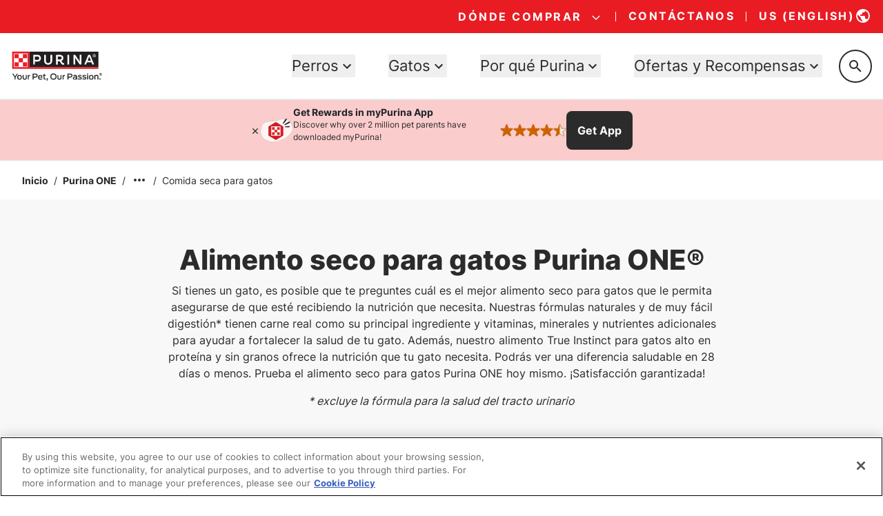

--- FILE ---
content_type: text/html; charset=utf-8
request_url: https://www.google.com/recaptcha/api2/anchor?ar=1&k=6LfrYL4rAAAAAIVgwKm3CHdNlOuq8c_DtBbj7FuF&co=aHR0cHM6Ly93d3cucHVyaW5hLmNvbTo0NDM.&hl=en&v=PoyoqOPhxBO7pBk68S4YbpHZ&size=invisible&anchor-ms=20000&execute-ms=30000&cb=xwg1mzfsl6ui
body_size: 48689
content:
<!DOCTYPE HTML><html dir="ltr" lang="en"><head><meta http-equiv="Content-Type" content="text/html; charset=UTF-8">
<meta http-equiv="X-UA-Compatible" content="IE=edge">
<title>reCAPTCHA</title>
<style type="text/css">
/* cyrillic-ext */
@font-face {
  font-family: 'Roboto';
  font-style: normal;
  font-weight: 400;
  font-stretch: 100%;
  src: url(//fonts.gstatic.com/s/roboto/v48/KFO7CnqEu92Fr1ME7kSn66aGLdTylUAMa3GUBHMdazTgWw.woff2) format('woff2');
  unicode-range: U+0460-052F, U+1C80-1C8A, U+20B4, U+2DE0-2DFF, U+A640-A69F, U+FE2E-FE2F;
}
/* cyrillic */
@font-face {
  font-family: 'Roboto';
  font-style: normal;
  font-weight: 400;
  font-stretch: 100%;
  src: url(//fonts.gstatic.com/s/roboto/v48/KFO7CnqEu92Fr1ME7kSn66aGLdTylUAMa3iUBHMdazTgWw.woff2) format('woff2');
  unicode-range: U+0301, U+0400-045F, U+0490-0491, U+04B0-04B1, U+2116;
}
/* greek-ext */
@font-face {
  font-family: 'Roboto';
  font-style: normal;
  font-weight: 400;
  font-stretch: 100%;
  src: url(//fonts.gstatic.com/s/roboto/v48/KFO7CnqEu92Fr1ME7kSn66aGLdTylUAMa3CUBHMdazTgWw.woff2) format('woff2');
  unicode-range: U+1F00-1FFF;
}
/* greek */
@font-face {
  font-family: 'Roboto';
  font-style: normal;
  font-weight: 400;
  font-stretch: 100%;
  src: url(//fonts.gstatic.com/s/roboto/v48/KFO7CnqEu92Fr1ME7kSn66aGLdTylUAMa3-UBHMdazTgWw.woff2) format('woff2');
  unicode-range: U+0370-0377, U+037A-037F, U+0384-038A, U+038C, U+038E-03A1, U+03A3-03FF;
}
/* math */
@font-face {
  font-family: 'Roboto';
  font-style: normal;
  font-weight: 400;
  font-stretch: 100%;
  src: url(//fonts.gstatic.com/s/roboto/v48/KFO7CnqEu92Fr1ME7kSn66aGLdTylUAMawCUBHMdazTgWw.woff2) format('woff2');
  unicode-range: U+0302-0303, U+0305, U+0307-0308, U+0310, U+0312, U+0315, U+031A, U+0326-0327, U+032C, U+032F-0330, U+0332-0333, U+0338, U+033A, U+0346, U+034D, U+0391-03A1, U+03A3-03A9, U+03B1-03C9, U+03D1, U+03D5-03D6, U+03F0-03F1, U+03F4-03F5, U+2016-2017, U+2034-2038, U+203C, U+2040, U+2043, U+2047, U+2050, U+2057, U+205F, U+2070-2071, U+2074-208E, U+2090-209C, U+20D0-20DC, U+20E1, U+20E5-20EF, U+2100-2112, U+2114-2115, U+2117-2121, U+2123-214F, U+2190, U+2192, U+2194-21AE, U+21B0-21E5, U+21F1-21F2, U+21F4-2211, U+2213-2214, U+2216-22FF, U+2308-230B, U+2310, U+2319, U+231C-2321, U+2336-237A, U+237C, U+2395, U+239B-23B7, U+23D0, U+23DC-23E1, U+2474-2475, U+25AF, U+25B3, U+25B7, U+25BD, U+25C1, U+25CA, U+25CC, U+25FB, U+266D-266F, U+27C0-27FF, U+2900-2AFF, U+2B0E-2B11, U+2B30-2B4C, U+2BFE, U+3030, U+FF5B, U+FF5D, U+1D400-1D7FF, U+1EE00-1EEFF;
}
/* symbols */
@font-face {
  font-family: 'Roboto';
  font-style: normal;
  font-weight: 400;
  font-stretch: 100%;
  src: url(//fonts.gstatic.com/s/roboto/v48/KFO7CnqEu92Fr1ME7kSn66aGLdTylUAMaxKUBHMdazTgWw.woff2) format('woff2');
  unicode-range: U+0001-000C, U+000E-001F, U+007F-009F, U+20DD-20E0, U+20E2-20E4, U+2150-218F, U+2190, U+2192, U+2194-2199, U+21AF, U+21E6-21F0, U+21F3, U+2218-2219, U+2299, U+22C4-22C6, U+2300-243F, U+2440-244A, U+2460-24FF, U+25A0-27BF, U+2800-28FF, U+2921-2922, U+2981, U+29BF, U+29EB, U+2B00-2BFF, U+4DC0-4DFF, U+FFF9-FFFB, U+10140-1018E, U+10190-1019C, U+101A0, U+101D0-101FD, U+102E0-102FB, U+10E60-10E7E, U+1D2C0-1D2D3, U+1D2E0-1D37F, U+1F000-1F0FF, U+1F100-1F1AD, U+1F1E6-1F1FF, U+1F30D-1F30F, U+1F315, U+1F31C, U+1F31E, U+1F320-1F32C, U+1F336, U+1F378, U+1F37D, U+1F382, U+1F393-1F39F, U+1F3A7-1F3A8, U+1F3AC-1F3AF, U+1F3C2, U+1F3C4-1F3C6, U+1F3CA-1F3CE, U+1F3D4-1F3E0, U+1F3ED, U+1F3F1-1F3F3, U+1F3F5-1F3F7, U+1F408, U+1F415, U+1F41F, U+1F426, U+1F43F, U+1F441-1F442, U+1F444, U+1F446-1F449, U+1F44C-1F44E, U+1F453, U+1F46A, U+1F47D, U+1F4A3, U+1F4B0, U+1F4B3, U+1F4B9, U+1F4BB, U+1F4BF, U+1F4C8-1F4CB, U+1F4D6, U+1F4DA, U+1F4DF, U+1F4E3-1F4E6, U+1F4EA-1F4ED, U+1F4F7, U+1F4F9-1F4FB, U+1F4FD-1F4FE, U+1F503, U+1F507-1F50B, U+1F50D, U+1F512-1F513, U+1F53E-1F54A, U+1F54F-1F5FA, U+1F610, U+1F650-1F67F, U+1F687, U+1F68D, U+1F691, U+1F694, U+1F698, U+1F6AD, U+1F6B2, U+1F6B9-1F6BA, U+1F6BC, U+1F6C6-1F6CF, U+1F6D3-1F6D7, U+1F6E0-1F6EA, U+1F6F0-1F6F3, U+1F6F7-1F6FC, U+1F700-1F7FF, U+1F800-1F80B, U+1F810-1F847, U+1F850-1F859, U+1F860-1F887, U+1F890-1F8AD, U+1F8B0-1F8BB, U+1F8C0-1F8C1, U+1F900-1F90B, U+1F93B, U+1F946, U+1F984, U+1F996, U+1F9E9, U+1FA00-1FA6F, U+1FA70-1FA7C, U+1FA80-1FA89, U+1FA8F-1FAC6, U+1FACE-1FADC, U+1FADF-1FAE9, U+1FAF0-1FAF8, U+1FB00-1FBFF;
}
/* vietnamese */
@font-face {
  font-family: 'Roboto';
  font-style: normal;
  font-weight: 400;
  font-stretch: 100%;
  src: url(//fonts.gstatic.com/s/roboto/v48/KFO7CnqEu92Fr1ME7kSn66aGLdTylUAMa3OUBHMdazTgWw.woff2) format('woff2');
  unicode-range: U+0102-0103, U+0110-0111, U+0128-0129, U+0168-0169, U+01A0-01A1, U+01AF-01B0, U+0300-0301, U+0303-0304, U+0308-0309, U+0323, U+0329, U+1EA0-1EF9, U+20AB;
}
/* latin-ext */
@font-face {
  font-family: 'Roboto';
  font-style: normal;
  font-weight: 400;
  font-stretch: 100%;
  src: url(//fonts.gstatic.com/s/roboto/v48/KFO7CnqEu92Fr1ME7kSn66aGLdTylUAMa3KUBHMdazTgWw.woff2) format('woff2');
  unicode-range: U+0100-02BA, U+02BD-02C5, U+02C7-02CC, U+02CE-02D7, U+02DD-02FF, U+0304, U+0308, U+0329, U+1D00-1DBF, U+1E00-1E9F, U+1EF2-1EFF, U+2020, U+20A0-20AB, U+20AD-20C0, U+2113, U+2C60-2C7F, U+A720-A7FF;
}
/* latin */
@font-face {
  font-family: 'Roboto';
  font-style: normal;
  font-weight: 400;
  font-stretch: 100%;
  src: url(//fonts.gstatic.com/s/roboto/v48/KFO7CnqEu92Fr1ME7kSn66aGLdTylUAMa3yUBHMdazQ.woff2) format('woff2');
  unicode-range: U+0000-00FF, U+0131, U+0152-0153, U+02BB-02BC, U+02C6, U+02DA, U+02DC, U+0304, U+0308, U+0329, U+2000-206F, U+20AC, U+2122, U+2191, U+2193, U+2212, U+2215, U+FEFF, U+FFFD;
}
/* cyrillic-ext */
@font-face {
  font-family: 'Roboto';
  font-style: normal;
  font-weight: 500;
  font-stretch: 100%;
  src: url(//fonts.gstatic.com/s/roboto/v48/KFO7CnqEu92Fr1ME7kSn66aGLdTylUAMa3GUBHMdazTgWw.woff2) format('woff2');
  unicode-range: U+0460-052F, U+1C80-1C8A, U+20B4, U+2DE0-2DFF, U+A640-A69F, U+FE2E-FE2F;
}
/* cyrillic */
@font-face {
  font-family: 'Roboto';
  font-style: normal;
  font-weight: 500;
  font-stretch: 100%;
  src: url(//fonts.gstatic.com/s/roboto/v48/KFO7CnqEu92Fr1ME7kSn66aGLdTylUAMa3iUBHMdazTgWw.woff2) format('woff2');
  unicode-range: U+0301, U+0400-045F, U+0490-0491, U+04B0-04B1, U+2116;
}
/* greek-ext */
@font-face {
  font-family: 'Roboto';
  font-style: normal;
  font-weight: 500;
  font-stretch: 100%;
  src: url(//fonts.gstatic.com/s/roboto/v48/KFO7CnqEu92Fr1ME7kSn66aGLdTylUAMa3CUBHMdazTgWw.woff2) format('woff2');
  unicode-range: U+1F00-1FFF;
}
/* greek */
@font-face {
  font-family: 'Roboto';
  font-style: normal;
  font-weight: 500;
  font-stretch: 100%;
  src: url(//fonts.gstatic.com/s/roboto/v48/KFO7CnqEu92Fr1ME7kSn66aGLdTylUAMa3-UBHMdazTgWw.woff2) format('woff2');
  unicode-range: U+0370-0377, U+037A-037F, U+0384-038A, U+038C, U+038E-03A1, U+03A3-03FF;
}
/* math */
@font-face {
  font-family: 'Roboto';
  font-style: normal;
  font-weight: 500;
  font-stretch: 100%;
  src: url(//fonts.gstatic.com/s/roboto/v48/KFO7CnqEu92Fr1ME7kSn66aGLdTylUAMawCUBHMdazTgWw.woff2) format('woff2');
  unicode-range: U+0302-0303, U+0305, U+0307-0308, U+0310, U+0312, U+0315, U+031A, U+0326-0327, U+032C, U+032F-0330, U+0332-0333, U+0338, U+033A, U+0346, U+034D, U+0391-03A1, U+03A3-03A9, U+03B1-03C9, U+03D1, U+03D5-03D6, U+03F0-03F1, U+03F4-03F5, U+2016-2017, U+2034-2038, U+203C, U+2040, U+2043, U+2047, U+2050, U+2057, U+205F, U+2070-2071, U+2074-208E, U+2090-209C, U+20D0-20DC, U+20E1, U+20E5-20EF, U+2100-2112, U+2114-2115, U+2117-2121, U+2123-214F, U+2190, U+2192, U+2194-21AE, U+21B0-21E5, U+21F1-21F2, U+21F4-2211, U+2213-2214, U+2216-22FF, U+2308-230B, U+2310, U+2319, U+231C-2321, U+2336-237A, U+237C, U+2395, U+239B-23B7, U+23D0, U+23DC-23E1, U+2474-2475, U+25AF, U+25B3, U+25B7, U+25BD, U+25C1, U+25CA, U+25CC, U+25FB, U+266D-266F, U+27C0-27FF, U+2900-2AFF, U+2B0E-2B11, U+2B30-2B4C, U+2BFE, U+3030, U+FF5B, U+FF5D, U+1D400-1D7FF, U+1EE00-1EEFF;
}
/* symbols */
@font-face {
  font-family: 'Roboto';
  font-style: normal;
  font-weight: 500;
  font-stretch: 100%;
  src: url(//fonts.gstatic.com/s/roboto/v48/KFO7CnqEu92Fr1ME7kSn66aGLdTylUAMaxKUBHMdazTgWw.woff2) format('woff2');
  unicode-range: U+0001-000C, U+000E-001F, U+007F-009F, U+20DD-20E0, U+20E2-20E4, U+2150-218F, U+2190, U+2192, U+2194-2199, U+21AF, U+21E6-21F0, U+21F3, U+2218-2219, U+2299, U+22C4-22C6, U+2300-243F, U+2440-244A, U+2460-24FF, U+25A0-27BF, U+2800-28FF, U+2921-2922, U+2981, U+29BF, U+29EB, U+2B00-2BFF, U+4DC0-4DFF, U+FFF9-FFFB, U+10140-1018E, U+10190-1019C, U+101A0, U+101D0-101FD, U+102E0-102FB, U+10E60-10E7E, U+1D2C0-1D2D3, U+1D2E0-1D37F, U+1F000-1F0FF, U+1F100-1F1AD, U+1F1E6-1F1FF, U+1F30D-1F30F, U+1F315, U+1F31C, U+1F31E, U+1F320-1F32C, U+1F336, U+1F378, U+1F37D, U+1F382, U+1F393-1F39F, U+1F3A7-1F3A8, U+1F3AC-1F3AF, U+1F3C2, U+1F3C4-1F3C6, U+1F3CA-1F3CE, U+1F3D4-1F3E0, U+1F3ED, U+1F3F1-1F3F3, U+1F3F5-1F3F7, U+1F408, U+1F415, U+1F41F, U+1F426, U+1F43F, U+1F441-1F442, U+1F444, U+1F446-1F449, U+1F44C-1F44E, U+1F453, U+1F46A, U+1F47D, U+1F4A3, U+1F4B0, U+1F4B3, U+1F4B9, U+1F4BB, U+1F4BF, U+1F4C8-1F4CB, U+1F4D6, U+1F4DA, U+1F4DF, U+1F4E3-1F4E6, U+1F4EA-1F4ED, U+1F4F7, U+1F4F9-1F4FB, U+1F4FD-1F4FE, U+1F503, U+1F507-1F50B, U+1F50D, U+1F512-1F513, U+1F53E-1F54A, U+1F54F-1F5FA, U+1F610, U+1F650-1F67F, U+1F687, U+1F68D, U+1F691, U+1F694, U+1F698, U+1F6AD, U+1F6B2, U+1F6B9-1F6BA, U+1F6BC, U+1F6C6-1F6CF, U+1F6D3-1F6D7, U+1F6E0-1F6EA, U+1F6F0-1F6F3, U+1F6F7-1F6FC, U+1F700-1F7FF, U+1F800-1F80B, U+1F810-1F847, U+1F850-1F859, U+1F860-1F887, U+1F890-1F8AD, U+1F8B0-1F8BB, U+1F8C0-1F8C1, U+1F900-1F90B, U+1F93B, U+1F946, U+1F984, U+1F996, U+1F9E9, U+1FA00-1FA6F, U+1FA70-1FA7C, U+1FA80-1FA89, U+1FA8F-1FAC6, U+1FACE-1FADC, U+1FADF-1FAE9, U+1FAF0-1FAF8, U+1FB00-1FBFF;
}
/* vietnamese */
@font-face {
  font-family: 'Roboto';
  font-style: normal;
  font-weight: 500;
  font-stretch: 100%;
  src: url(//fonts.gstatic.com/s/roboto/v48/KFO7CnqEu92Fr1ME7kSn66aGLdTylUAMa3OUBHMdazTgWw.woff2) format('woff2');
  unicode-range: U+0102-0103, U+0110-0111, U+0128-0129, U+0168-0169, U+01A0-01A1, U+01AF-01B0, U+0300-0301, U+0303-0304, U+0308-0309, U+0323, U+0329, U+1EA0-1EF9, U+20AB;
}
/* latin-ext */
@font-face {
  font-family: 'Roboto';
  font-style: normal;
  font-weight: 500;
  font-stretch: 100%;
  src: url(//fonts.gstatic.com/s/roboto/v48/KFO7CnqEu92Fr1ME7kSn66aGLdTylUAMa3KUBHMdazTgWw.woff2) format('woff2');
  unicode-range: U+0100-02BA, U+02BD-02C5, U+02C7-02CC, U+02CE-02D7, U+02DD-02FF, U+0304, U+0308, U+0329, U+1D00-1DBF, U+1E00-1E9F, U+1EF2-1EFF, U+2020, U+20A0-20AB, U+20AD-20C0, U+2113, U+2C60-2C7F, U+A720-A7FF;
}
/* latin */
@font-face {
  font-family: 'Roboto';
  font-style: normal;
  font-weight: 500;
  font-stretch: 100%;
  src: url(//fonts.gstatic.com/s/roboto/v48/KFO7CnqEu92Fr1ME7kSn66aGLdTylUAMa3yUBHMdazQ.woff2) format('woff2');
  unicode-range: U+0000-00FF, U+0131, U+0152-0153, U+02BB-02BC, U+02C6, U+02DA, U+02DC, U+0304, U+0308, U+0329, U+2000-206F, U+20AC, U+2122, U+2191, U+2193, U+2212, U+2215, U+FEFF, U+FFFD;
}
/* cyrillic-ext */
@font-face {
  font-family: 'Roboto';
  font-style: normal;
  font-weight: 900;
  font-stretch: 100%;
  src: url(//fonts.gstatic.com/s/roboto/v48/KFO7CnqEu92Fr1ME7kSn66aGLdTylUAMa3GUBHMdazTgWw.woff2) format('woff2');
  unicode-range: U+0460-052F, U+1C80-1C8A, U+20B4, U+2DE0-2DFF, U+A640-A69F, U+FE2E-FE2F;
}
/* cyrillic */
@font-face {
  font-family: 'Roboto';
  font-style: normal;
  font-weight: 900;
  font-stretch: 100%;
  src: url(//fonts.gstatic.com/s/roboto/v48/KFO7CnqEu92Fr1ME7kSn66aGLdTylUAMa3iUBHMdazTgWw.woff2) format('woff2');
  unicode-range: U+0301, U+0400-045F, U+0490-0491, U+04B0-04B1, U+2116;
}
/* greek-ext */
@font-face {
  font-family: 'Roboto';
  font-style: normal;
  font-weight: 900;
  font-stretch: 100%;
  src: url(//fonts.gstatic.com/s/roboto/v48/KFO7CnqEu92Fr1ME7kSn66aGLdTylUAMa3CUBHMdazTgWw.woff2) format('woff2');
  unicode-range: U+1F00-1FFF;
}
/* greek */
@font-face {
  font-family: 'Roboto';
  font-style: normal;
  font-weight: 900;
  font-stretch: 100%;
  src: url(//fonts.gstatic.com/s/roboto/v48/KFO7CnqEu92Fr1ME7kSn66aGLdTylUAMa3-UBHMdazTgWw.woff2) format('woff2');
  unicode-range: U+0370-0377, U+037A-037F, U+0384-038A, U+038C, U+038E-03A1, U+03A3-03FF;
}
/* math */
@font-face {
  font-family: 'Roboto';
  font-style: normal;
  font-weight: 900;
  font-stretch: 100%;
  src: url(//fonts.gstatic.com/s/roboto/v48/KFO7CnqEu92Fr1ME7kSn66aGLdTylUAMawCUBHMdazTgWw.woff2) format('woff2');
  unicode-range: U+0302-0303, U+0305, U+0307-0308, U+0310, U+0312, U+0315, U+031A, U+0326-0327, U+032C, U+032F-0330, U+0332-0333, U+0338, U+033A, U+0346, U+034D, U+0391-03A1, U+03A3-03A9, U+03B1-03C9, U+03D1, U+03D5-03D6, U+03F0-03F1, U+03F4-03F5, U+2016-2017, U+2034-2038, U+203C, U+2040, U+2043, U+2047, U+2050, U+2057, U+205F, U+2070-2071, U+2074-208E, U+2090-209C, U+20D0-20DC, U+20E1, U+20E5-20EF, U+2100-2112, U+2114-2115, U+2117-2121, U+2123-214F, U+2190, U+2192, U+2194-21AE, U+21B0-21E5, U+21F1-21F2, U+21F4-2211, U+2213-2214, U+2216-22FF, U+2308-230B, U+2310, U+2319, U+231C-2321, U+2336-237A, U+237C, U+2395, U+239B-23B7, U+23D0, U+23DC-23E1, U+2474-2475, U+25AF, U+25B3, U+25B7, U+25BD, U+25C1, U+25CA, U+25CC, U+25FB, U+266D-266F, U+27C0-27FF, U+2900-2AFF, U+2B0E-2B11, U+2B30-2B4C, U+2BFE, U+3030, U+FF5B, U+FF5D, U+1D400-1D7FF, U+1EE00-1EEFF;
}
/* symbols */
@font-face {
  font-family: 'Roboto';
  font-style: normal;
  font-weight: 900;
  font-stretch: 100%;
  src: url(//fonts.gstatic.com/s/roboto/v48/KFO7CnqEu92Fr1ME7kSn66aGLdTylUAMaxKUBHMdazTgWw.woff2) format('woff2');
  unicode-range: U+0001-000C, U+000E-001F, U+007F-009F, U+20DD-20E0, U+20E2-20E4, U+2150-218F, U+2190, U+2192, U+2194-2199, U+21AF, U+21E6-21F0, U+21F3, U+2218-2219, U+2299, U+22C4-22C6, U+2300-243F, U+2440-244A, U+2460-24FF, U+25A0-27BF, U+2800-28FF, U+2921-2922, U+2981, U+29BF, U+29EB, U+2B00-2BFF, U+4DC0-4DFF, U+FFF9-FFFB, U+10140-1018E, U+10190-1019C, U+101A0, U+101D0-101FD, U+102E0-102FB, U+10E60-10E7E, U+1D2C0-1D2D3, U+1D2E0-1D37F, U+1F000-1F0FF, U+1F100-1F1AD, U+1F1E6-1F1FF, U+1F30D-1F30F, U+1F315, U+1F31C, U+1F31E, U+1F320-1F32C, U+1F336, U+1F378, U+1F37D, U+1F382, U+1F393-1F39F, U+1F3A7-1F3A8, U+1F3AC-1F3AF, U+1F3C2, U+1F3C4-1F3C6, U+1F3CA-1F3CE, U+1F3D4-1F3E0, U+1F3ED, U+1F3F1-1F3F3, U+1F3F5-1F3F7, U+1F408, U+1F415, U+1F41F, U+1F426, U+1F43F, U+1F441-1F442, U+1F444, U+1F446-1F449, U+1F44C-1F44E, U+1F453, U+1F46A, U+1F47D, U+1F4A3, U+1F4B0, U+1F4B3, U+1F4B9, U+1F4BB, U+1F4BF, U+1F4C8-1F4CB, U+1F4D6, U+1F4DA, U+1F4DF, U+1F4E3-1F4E6, U+1F4EA-1F4ED, U+1F4F7, U+1F4F9-1F4FB, U+1F4FD-1F4FE, U+1F503, U+1F507-1F50B, U+1F50D, U+1F512-1F513, U+1F53E-1F54A, U+1F54F-1F5FA, U+1F610, U+1F650-1F67F, U+1F687, U+1F68D, U+1F691, U+1F694, U+1F698, U+1F6AD, U+1F6B2, U+1F6B9-1F6BA, U+1F6BC, U+1F6C6-1F6CF, U+1F6D3-1F6D7, U+1F6E0-1F6EA, U+1F6F0-1F6F3, U+1F6F7-1F6FC, U+1F700-1F7FF, U+1F800-1F80B, U+1F810-1F847, U+1F850-1F859, U+1F860-1F887, U+1F890-1F8AD, U+1F8B0-1F8BB, U+1F8C0-1F8C1, U+1F900-1F90B, U+1F93B, U+1F946, U+1F984, U+1F996, U+1F9E9, U+1FA00-1FA6F, U+1FA70-1FA7C, U+1FA80-1FA89, U+1FA8F-1FAC6, U+1FACE-1FADC, U+1FADF-1FAE9, U+1FAF0-1FAF8, U+1FB00-1FBFF;
}
/* vietnamese */
@font-face {
  font-family: 'Roboto';
  font-style: normal;
  font-weight: 900;
  font-stretch: 100%;
  src: url(//fonts.gstatic.com/s/roboto/v48/KFO7CnqEu92Fr1ME7kSn66aGLdTylUAMa3OUBHMdazTgWw.woff2) format('woff2');
  unicode-range: U+0102-0103, U+0110-0111, U+0128-0129, U+0168-0169, U+01A0-01A1, U+01AF-01B0, U+0300-0301, U+0303-0304, U+0308-0309, U+0323, U+0329, U+1EA0-1EF9, U+20AB;
}
/* latin-ext */
@font-face {
  font-family: 'Roboto';
  font-style: normal;
  font-weight: 900;
  font-stretch: 100%;
  src: url(//fonts.gstatic.com/s/roboto/v48/KFO7CnqEu92Fr1ME7kSn66aGLdTylUAMa3KUBHMdazTgWw.woff2) format('woff2');
  unicode-range: U+0100-02BA, U+02BD-02C5, U+02C7-02CC, U+02CE-02D7, U+02DD-02FF, U+0304, U+0308, U+0329, U+1D00-1DBF, U+1E00-1E9F, U+1EF2-1EFF, U+2020, U+20A0-20AB, U+20AD-20C0, U+2113, U+2C60-2C7F, U+A720-A7FF;
}
/* latin */
@font-face {
  font-family: 'Roboto';
  font-style: normal;
  font-weight: 900;
  font-stretch: 100%;
  src: url(//fonts.gstatic.com/s/roboto/v48/KFO7CnqEu92Fr1ME7kSn66aGLdTylUAMa3yUBHMdazQ.woff2) format('woff2');
  unicode-range: U+0000-00FF, U+0131, U+0152-0153, U+02BB-02BC, U+02C6, U+02DA, U+02DC, U+0304, U+0308, U+0329, U+2000-206F, U+20AC, U+2122, U+2191, U+2193, U+2212, U+2215, U+FEFF, U+FFFD;
}

</style>
<link rel="stylesheet" type="text/css" href="https://www.gstatic.com/recaptcha/releases/PoyoqOPhxBO7pBk68S4YbpHZ/styles__ltr.css">
<script nonce="tK6iA6gD0bdT-E3D1EW7hg" type="text/javascript">window['__recaptcha_api'] = 'https://www.google.com/recaptcha/api2/';</script>
<script type="text/javascript" src="https://www.gstatic.com/recaptcha/releases/PoyoqOPhxBO7pBk68S4YbpHZ/recaptcha__en.js" nonce="tK6iA6gD0bdT-E3D1EW7hg">
      
    </script></head>
<body><div id="rc-anchor-alert" class="rc-anchor-alert"></div>
<input type="hidden" id="recaptcha-token" value="[base64]">
<script type="text/javascript" nonce="tK6iA6gD0bdT-E3D1EW7hg">
      recaptcha.anchor.Main.init("[\x22ainput\x22,[\x22bgdata\x22,\x22\x22,\[base64]/[base64]/[base64]/[base64]/[base64]/UltsKytdPUU6KEU8MjA0OD9SW2wrK109RT4+NnwxOTI6KChFJjY0NTEyKT09NTUyOTYmJk0rMTxjLmxlbmd0aCYmKGMuY2hhckNvZGVBdChNKzEpJjY0NTEyKT09NTYzMjA/[base64]/[base64]/[base64]/[base64]/[base64]/[base64]/[base64]\x22,\[base64]\x22,\x22Q3AKTsO9w40aEmlHwpd/w5wmMlwawr7Cul/DlHIOR8KtawnCusOxNE5yE33Dt8Oawq/CuRQEacO0w6TCpzNQFVnDlTLDlX8vwqt3IsKsw5fCm8KbJRsWw4LCpibCkBNDwqs/[base64]/CXfDth/Ch8KZZhrDv8OvwrjCrR0ZQMOuV8Otw7AjQcOUw6/CpBgxw57ClsO6BCPDvSPCqcKTw4XDnBDDlkUZbcKKOB/Dt2DCusOpw4sabcK2fQU2ZcK1w7PClyTDk8KCCMOQw7nDrcKPwqcNQj/CkELDoS44w7BFwr7DrMKgw73CtcKOw4bDuAhNQsKqd24qcErDn1A4wpXDt2/CsELCjsOEwrRiw6MWLMKWd8OEXMKsw49dXB7DtsK6w5VbecOURxDCvsKMwrrDsMONRw7CtgoAcMKrw5fCo0PCr1LCriXCosK4D8O+w5tEDMOAeD0gLsOHw5LDt8KYwpZRf2HDlMOSw5nCo27DgCfDkFcLKcOgRcO8wqTCpsOGwr7DpjPDuMK6b8K6AH/Du8KEwoVke3zDkDjDgsKNbjBcw55dw6t9w5NAw5DCgcOqcMOlw5fDosO9WAIpwq8Hw5UFY8OnF29rwqtGwqPCtcOzRBhWHsOdwq3Cp8OPwr7Cnh4eBsOaBcKJdR8xbHXCmFgpw7PDtcO/woTCgsKCw4LDo8KkwqU7wqHDlgoiwpkyCRZtV8K/w4XDkiLCmAjCihV/[base64]/w6xkfMORw7nCkVPDhsOdw6fCkcKiw77CssK4w7XCuMOew5vDmB1LamtGT8Kgwo4aQGbCnTDDrCzCg8KRIsKMw70sccKVEsKNXsKQcGlKK8OIAmxcLxTCpw/DpDJgPcO/w6TDu8Oaw7YeGljDkFIcwr7DhB3Cp2RNwq7Do8KEDDTDsmfCsMOyCFLCiVrCm8OUHcOubcKxw5XDi8KwwrELw5zCgcOrXhzCqjDCp2/Cu1xnw5HDsWYnSF4tAcOjScK5w4HDjMKBEMOLwr4LHMKqwonDqMK+w7/[base64]/CuWLDkzoIwpbCgsOfwoM7wqLCoQUmwojCo0RZFMOEGsOSw6Jzw5lmw6DCgsKMOl0GwqpPw4vCiEjDpXjDhmXDpmQLw6lab8KXAWzDnUcqTUo8ccKUwrDCszhQw6vDuMONw6nDjHV3HnUVwr/CsB/Ds3MZKDwaeMKXwo4xdcOpw77DlDMpMcOlwo3CgcKJQcOoL8Onwqhfd8OHIw02Y8Kxw6DCocKPwrE5w4ARWi3CiijDuMKIw6/[base64]/ChcO/EMKWaGnCs2x0ecKGwopKw41+wqfCjcOqwqTCmcKAJcOnYzHDk8KVwo/DoXs3wrtyasKmw753cMOLLnbDlg/CuzQlLcK/[base64]/CiMKPw4FCw7VyIsOYwqxqw5jDolnCiMKFT8Ktw5/CmMK6FcKswrzCrMOydcOyUMKkw73DssOkw4wdw7cawqHDuFsHwr7CqCLDlcKCwop9w47CgMOhc3/CjsO+PzXDq03Cq8KwLiXCr8OXw7XDuwc9wq5iwqJTGMOzU01vXHZHw5V7w6DDrlo4EsO/EsKbKMOtw6HCgcKKIQbCgsKpK8KUBMKfwoc9w51yworCjsOzw5JrwqDDh8ONwq0LwonCsFDCoGxdwoA0wokEw4/DgAkHdcK3w4zCqcOKQg5QHcKrw7skwoPCuVBnwrzDiMOJw6PCusKDwoDCucKsK8KlwrhgwrAIwotlw5nChx0/w4rCjCTDvnfDvhtRU8O3wrt4w7QrIsOpworDu8K7URLCoS8dUAHCssOrI8K5wpbCiz3CiWMkeMKvw60+w7tXNXcYw5PDncKLWMOdXMKow5x3wrbDr3LDjcKieGzDuQTDtMOgw5BHBhLDoGNDw70Pw4V1GnvDq8O0w5BRM3rCvMKMUSTDumoMwoDCkz/CqmzDqx86wrzDl0XDoj1TSnl2w7rCvSTCoMK/XCFLUMOrLVnCj8Ohw4bDtBDCrMKrGUd2w6puwrNGVzLDuwLCjsKXw4wVw4DCsj3DpgNRwqPDlSFpND1jwp8RwpHCs8K2w4cYwoREbcOPKXRHZ1FudETCq8Ozw6kQwpMzw6vDmcOra8OaTsKXDEvConDDjsOHWg0YE2gNw4lcHT3DscKqYsOswo/Do2nDjsKgw53DksOQw4/DtQjDmsKxUA7CmsKbwrjDl8KWw4zDi8ONFwjChn/DqsOLwpHCn8ONY8KNw5/DtlwlIgEBecOmam97HcOqEcO0Cktzwp/CrcO/TMOVU1h6wr7Dj0NKwqFFAMK8wqjCjl8Ew70sIsKVw5vCnsKfw4nDiMKJUcKOQyEXKm3DqcKow7wQwo8wRn8Cw4zDklLDpMK3w6nClsOiwoDCvcOow41TX8K7YR/Cr2vDmsOEw5hdG8KgK1/CqzDCm8OSw4bDjsKIbDjCjcKsCiLCrnsKWsOXw7LDksKOw40VFEhSNXzCpsKew64dXMOhOkzDjMK9KmTClMOsw7NMTMKbEcKCQcKBBsK7w7NEw4rClAYHwp1tw57Dsz0dwqrCkF49wqvCsSRAMsKLwrAgw7zDklDDgkAOworCrMOgw6jCgsK7w4ZZF1FCXU/[base64]/wpw5FcKEfMOQw6nCuCTCl8O7w7t2e8KwbGo4HsOEwrrCscOxw6vDgFZow6I4wrHCo1VdLXZZwpTCuTLDpwwKSDhZLy11w5DDqzRFCQJsfsKHw4wCw6rDlsOkU8OOw6JNJsKATcKWTFQtw6TCui3CqcKEwoTDki/DgAvDqilLeT4oRTMzWcK7wphDwrljBzokw5HCpTBhw7LDnWN0wr1bIUjCu1MLw4TCrMKJw7BYTEjCtX7CqcKlMcKzwqLDpEM8GsOjwqTCt8O0c0wrw5fChMOBUMOVwqzDvAjDpG8yc8K2wpvDj8KyTcKAwpAIwoYsNizDt8KLPwE/GTPCi3zDssKvw5HCm8ONwr7CqMOITMKiwq7DtDzDrBbCgUIgwq7Ds8KBZ8K6AsOUDh4zwq1vw7c/[base64]/CkkfCqMOfw7s1w67Dh8ONwo/CgcKzwpDDrcKtw6gKw5TDl8O7M1YWbMOlwqDDgsOJwooNHgBuwod0SB7CjBDDp8KMw4/CjMKtUMKHaQ3DhlZ3wpQkw5l7wovClh/[base64]/HMKaKQZfU0TDq2zDpn08wqRgw5ckYsOpw6VOw49aw649SMOce1cfICjCrlTCoRUyRiA4RiXDpMK6w7cyw4/[base64]/EcK7wozDlsO6WMKAw6AfAcKxwqQSwp3Cr8Kdfj5jw7wSwoIlwoE/[base64]/DpFk5DMOywoJqwrrDsVMEw67DjBrClsKDwp82wrfDogrCqxZvw55tRcKjw6nClHTDksK9wq/[base64]/[base64]/eGzDrV3DqsOjwqXDicO4Y8Knw6LDisKDw6RKFMK7NMK9w7YgwqItw59YwrBOwqDDlsO0w4PDvW1nA8KXHsK7w54TwrDDu8K4wpZBBygEw6rDgGBRDQPCnkdZFMOCw4McwovDgzZswqPDrgXDi8OUwojDj8ORw5PCmMKXwpdTBsKHMS/CtMOiEMK1X8Kkwo9aw6zDnnJ9wpjDpSQtw5jDlkMhZjDDlhTCj8KPw77CtsOsw6FBTxxIw5PDv8K2WsK7w4sYwqrCsMOuwqfDvMKuNsOLwr7CmlwTw4QGWD4Ow6U3QsKOXidIw6I1wrvDrzs/w6HDmMKJGC85VgTDkXTCjMOSw5HDj8KQwpJFR2IWworCugvCnMKLREN9w57CgcKXw5dCAWAmwr/DpUjDncOJw40kQMKpYcOawrXDtGjDnMOwwoJCwr1uAMOWw6goVcOTw7XCgMK+wpHCnkDDg8K6wqoVwq1Wwq8yeMKSw7JMw67CkgxCWFnDhsO1w7AZTjMyw7DDpi7CusKgw7wqw7rDmy7Dmw9BEUvDm0zDpWIybl/DnDDCsMOFwofCg8K4w4shbsOfcsOsw6LDkh7CkXnCijbDgQXDokDCtMOsw7tOwoxjw4pvYTvCv8OjwqXDocKCw4vCj3zDq8Kxw5JhFQg8wr8nw6VEFAvClMO4wqosw7Vrbw/CsMKCPMKmcGZ6w7N/JhDCmMK5wovCvcOJHy/DgjfCgMOhZMObEMKvw4jDnMKuDV5/wqDCpsKQCMKCHDfDukvCmsOXwqYhKGrDjCnDqMOtw5rDtUw9YsOjw58Fw58HwrghQiJtDBAww4HDlQUoFcKKwqJhwpp7wrrCnsK+w5PCjFE/wpUXwrhmdQhXwptBwpYyw7jDplMzw6jCsMOCw5FjdcOHfcOIwo8swrfCpzDDjsOuw5jDisKiwrILT8OOw7kNdsOBwp7DkMKQwpxQZ8KhwotTwo7CtzHChsKQwqVDOcK1YV5GwrHCmcKsIMKKeXFHV8OCw7R5U8KQe8Kjw6knNR4af8OxAMK/w412BsKmCsOvw5J2wobDlUvCssOtw6rCo0bDhcO+CWzCgMKyK8KqAMKmw6jDqixJB8KwwrfDsMKHLsOMwq89w5zClA4lw4YFX8K/wovCj8OBGMOcX0TComEUKgBDZxzCrgPCp8K9ZVQ3wp/[base64]/DiMKpw5EYwofCgsKHwoPDlsKgVwBlwqjDhgFHHEXCmcK/[base64]/DocOgw6TCvsK+fXlvS8K2wrtJw4fCr2Z/dEnCq0hYdMOewpvDhsOIw5lqf8KCEMKBS8Kmw7vDuFpNBcOaw4fDmAbDgsOTbA0CwoLDqRwBDcOMT1DCkcKQw4Q/[base64]/w4orX8OWGjDCgw1GwqswOcK5E8KTw6csw5vDqcKrcMKrDcKDCCIUwqzDrcOYZkpAR8K1wocNwo/DigbDkHnDmcK8woADexlSeHQqwpECw50+w5haw7xOb3snF1HCrS8Vwr9lwo1Nw77CqMOaw6rDn3TCpcKmJR3DhTfDkMKQwoR/w5UvSiDCosK3NV9iFFw9FQTDpx1yw4PDq8KEIMOwfcKrHCEvw4MuwozDp8OTwr9aO8Onwq92VcOrw6ocw4YuIWs5w5DCvsOJwrLCvsO/X8Oww45Nwo7DpcOswqxmwowdworDmlMQXTXDt8KBU8KDw75FbsO9WsKubB3DrMOqC2MLwqnCssO0TMKNEGvDgTLCt8KvdMOkQcO1c8KxwqAQw7LCkld8w7tkZcKlw5bCmMOpZkxhw5bCvsOqL8Kgfx5kwrwoacKdwpxQPMOwAsO8wqdMw7/Crl9CBsKbAcKMDGnDssOXc8Oqw6jCgB4xCyxPKGJ1CzcCwrnDkwlbNcOCw6nDj8KSw5XDncOWYMO6wr3DhMOEw6XDmTNITMOgNCbDjMOaw5cIw4LDn8OiJMK1WhrDky/Cn2trwr3CqMKuw6MPH3U4eMOpaE3Cq8OewobDuXZDfsOIaAzCgWwBw4/CusKAbB3DpWxrw6nCkxzCkQtUIG/CvhMsElxQbsKMwq/ChGrDjsKIXjk2wrQ2w4PCnFAABcKzGTLDtCc5w7nCtF08fsKVw6zCoQcQdhfClcOBUHMoJVnCtWhVwoFzw74uOHlFw6A7CMKTcsKHGw0BEnUJw5HCuMKJaHLDqgAsVm7CjSJkZcKuFMOEw6xMYwdxw54YwpzCoTjCgsOkwp5qP0/DusKuanTCuy8uw7BmMhF2Ex1fwq3DjsOrw5LCrMKvw47DgXDCoVpRO8O6wppSRcKNGkfCo2lRwo3CscKNwqfDncONwqLCkRDDiCTDu8OLw4Z0wr7Co8KocE5PNcKGw7HDhG7DpCfClR3CqcKPPBBIQEIfSU5jw6QTw6howqHCm8KdwqJFw7/[base64]/[base64]/Dlw0vP8KaVRNMwqfCo2rCmcOlBcKADcOROMKgw4nDjcKyw459NxViw5fDiMOIw4LDjcOhw4R3ZMKMdcKEw7Z0wqHDgH3CmcKzw7DCnXjDhGVmdyfDkcKVwpQvwpXDmwLCqsO8e8KFN8K/w6TDpcOzw4UmwrnCnj/Dq8Ksw5zCrDPDgsOiDMK/HsKoTEvCscKcNcOvCDdzw7BYw5HDkg7DscOyw5UTwroufi58w7nDksKrw6rDjMOXw4LCjcKBw49mwqNXBcOTE8OPw5fDr8KKw6vDpMOXwroRw7/CngtMdzIgeMKzwqQVwpXCvy/DmhzCocKBwpvDi0TDucO0wqVPwp3CgU7DoDwJw5xMHMKDW8KFY2/DgMKgwr0OC8K4SgsWRMKEw5BGw4zCk1bDj8Ovw7AoAAEmw4sWUW5Ew4BIZsOwDH3DmcKhS3/Ch8KIO8OoIRfCkBnCscOdw5LCl8KUAQptw5FTwrdkLVZ+YcKdCMKswoLChcKmIGvDkcOvwosCwoFqw75awp7Dq8KsYMOOw6TDjkLDhXXCvcKGOsOkGxwIw7PDl8KMw5XCu05+wrrCoMK7w7pqDMO3KMKofsOxTVIrUcOjwpjCrVkoPcOZb1Jpe3/[base64]/CicKZKTbClQHDnsKFYw3DrBvDm8OKwp5wL8ORaMK7A8KQGSLDgMOcacOgOsOlGsKcwo3DlsO+QQlQwpjCisOuKBXDtcKdHsO5fsKxwqY9wqdcccKMw4vDtMOue8KrLCzCmk/DosOjwrMqwrBdw5dWw7HCnXbDikHCkxLCkzbDpMOzW8OEwqfCq8OLwrjDocOdwrTDvWQnDMOAe2DDuw4cw7DCiUkPw5NZO3DCmRvCj3XCvcObaMOCF8OdY8O6d0RGAW8tw6VWOMKmw4/DvlEVw5Mzw6zDm8KjZMKew7hMw7LDkzbCrj0BDxvDgU3CmwI+w7I5w41WTDrCg8O/w5XCvsKew6Inw43DkcKNw499wrEHbcO+EMO9DMKGV8Oxw7zDusKSw5XDlsKgLUM9JThCwqbDisKEDVrCrWxfCcO2GcOBw73Ci8KkAcOPHsKRwrPDucO6wq/Du8OUKQZUw6BGwpo2GsOzB8ONTMOJw75GGMKvL1nCul/DsMKswr8GfVjCvSLDjcKlbsKAe8OqD8Oqw4t4B8KFQxsWYHDDjUrDncOaw6lQVHbDgidOTiI5YwEfJcO7wp3CsMOsW8OmSlArFk/CqsOhScOcBcOGwps7QMOUwotoH8KIwrYdHyBeHVgKKWIXbsOdDFnCrW/CqxA2w4gBwoDClsOTEFYLw7ZvScKVwozCrsK2w7TCjsOfw5jCl8OXGMOywqsYwr7CrG3CmsOfMMOPYcO+DRvCnVMSwqY0R8KfwrbDumoAwr5HU8KWNzTDgcO1w55hwqfCrn4kw5/Dp39Yw4PCsjc1woplw4c6JnfCrMOtIMOhw5YhwqzCrcK5wqvCrUPDuMKYS8Kpw5XDjMK/eMO2wrfCinHDmsOmT1nDrlwxdMK5wrLCpMKmBT5Qw4hkwrMHNngnQsO1wr3DiMK3wqrDtnvCvsOAw5hsPy/[base64]/DicK8DwXCvn9KwqYTTcOJwqXDhQXCo8KcwpRIw5/DvhQ4wr0Hw7DDtT/CkETCo8KJw4DCoD3DhMK6woXCicOhwrwdw6LDogoSWWIYw7ptV8KIP8KiEMOHw6Njbi7CjUXDmTXCq8KFBknDh8KqwobCkn4ow6PCj8K3RQHChyVOT8KeOwrDmG8GLltaK8ORJ24Rf2bDuGHDkE/Dv8Ktw73DmsO2f8KeEnXDtsOze0hQQcKow5dyODrDt2ZyD8K9w77Dl8OTZsOYwqLDtn3DtMOIw5A+wpbDgQjDlcO0w6xkwpYPwo/[base64]/CjEVCwqTCucK4WsKFw6xiw6gpG8OXAA/[base64]/CvMOkSldrwp7CtWgWX8Knw5/[base64]/Cpi3DuBBWw4B6O2dgw4MdWGbDlnnCuw7Dp8OFw7DCrwg2JHrCqH4vw6rCrsKSf2tlG1XDiSQKesKvw4rChVvDtiDCosO7wpbDl2rCkF/CvMOAwpvDs8KeFsOhwrtaBEc5V0TCpl/ChmhxwonDisOgVSQSSsOCwofCnnjCqSNOwo7CuE9tKsKDG3bCgjTDj8ONBMOwHhrCncOMTMKbB8KHw5DCtCAvATPDv2E7woZbwp7CqcKgTsK/G8K9KcOWw5rDu8O0wrhBw7Msw5/[base64]/wq0vwoXDoHVhHCjCuFRzYsKVOXxCYsKEA8K8wrnCt8Ojw5vDm3MkE8OLwo3Dr8OrOCjCpDY/wqHDuMOURsKxIFRlw7HDuy8lBCsbwqsKwpsHNsOfDMKdOAPDksKBXiDDi8OWM1DDsMOiLwljMwwVVsKswpghEW1DwoV+DBvDkVUtJH1GS0wneznDsMKCwqbCmcOYKMO+A2vCmTvDkcKAXMK/w4DDvAEDNQt9w4LDmcOJW2DDhsKpwqxLVsKAw5NOwpLCtSrCjsOkeCpJKSQHSMKTZkA9wo7ClSPDrSvCsmjCpMOvw43CnUoLDhw5wojDtGNJwoVXw4cGNcOCZSPCjsKdY8OMwqVkaMO+w7/CosKZWzHCtMKBwrZ5w4fCicOWZQcsNcKeworDmcKFwrQ0B0l7GBlFwqrCkMKBwpbDp8OZesOBKMOIwrDDgMOhSkMfwq1rw5RFfXFlw5nCiD3DgRVtUcOVw5xXeHYGwrvDusK9QWTDu0Ebehtkf8K1bsKgw7/[base64]/YE7DkcOHDCfDl8K1Xxs3w5HCsFLDlMOzw6PDgsKsw5IMw7rDlMOJQAHDhgnDoWEAw54vwp7CnhV4w43ChhnCqR9cwpLDuwsadcO9w5/CkTrDsBduwpg/w7zCmsKVw4ZHPWFcOsK0CMKFO8KPwo5Uwr7Di8K3w64aAiIgH8KODwc1IlgcwqjDlTrCmmlXSkUYw6TCuRRhw77Cj1dIw4vDpAfDisOQOcKEWg03w7nCn8OgwrjDnsKjwr/DgsOGwr/ChcKKw4DDuFPDhE8Nw49UwrjDpWvDgcK4JXkxYzoLw6NSES5Gw5cyO8ObFWNMXRHCgsKEw7nCpMKxwqtIw7t0wp9nXErDkHTCnsK0STBDwpdMQ8OkLcKZwooXKsKmwoYAw7N8HWkow6s/w789YsOUDVvCtBXCri9LwqbDp8Kxwp/[base64]/AgbCocOpw6DCpWXCqcOXUsOHwqU7wpkLWMORwppiwr3ClsKcQcK0w5RPwpVLYMK/NcOxw7M3NMKBK8Olwp94wrItdxlYREUMd8KKwpHDuzPCpVoUUn7DnsKvwqfCkMOlwpXDnMKVNzApw4kfKsOeDV/DmsK6w49qw6HDpcOpFMOLwqzDt10TwpbDtMO3w7dIewpnw5TCvMKkZSxzREvDksONwpbDvBdnEcK6wrHDocK6wqnCq8KYOgXDtGTCr8OkE8Oqw4RlVkkoQQLDuWB7wpLCiH9uVsKwwovCm8O3DRUbwpc1wonDoCTDolpdwpAMRsONLwlmw7/DnF/CmRFtIH7CszIyDsK0IsKEwpTDg3JPwrxSZsK4w7fClsOhWMKVw5LDkMO6w7ljw65+QcKiwr/CosKZBgdnO8Osb8OfH8OcwrlrQEpfwo9iw6E3a3sBMS7DrUJmCsKmU3sBZxwMwo1WesOTwp3CrMO+FkQsw5tPecKoNMOQw6wBQkXDg20/[base64]/[base64]/CuMOrEsKgHU5DdcKNw5d3wq/DtSZ+w5nDvcK0wroqw6l9w5jCqxjCnELDuErCs8KUY8KzfhVjwo7Dm1rDkhkpVUbCoB/[base64]/w4jCnQp6wq/Dl8KhJg0YFSNYw6QKwqHDgRctZcOdfgInw4nCk8OJDMOVG3PCq8O+B8K0wrvDksOFHB1Sdlkyw7DCuENMwrHDscOFw7/CpsKNFTrDoC56endGw6jDs8KGLChbw7rClsKycl4FbsKxODhuw5kpw7dPB8O/wr1dwpTCtkHCuMOoG8KWP0QzXWN2UsODw4s5VcOPwrkEwpILZWQ0woXDn2BAwpHCtH/DvsKcQ8KMwp9tQcKnHcOzaMOkwqjDnkU/worCocKswoAfw4TDhMOWw4/CqgDCosO4w7UJBjXDkMOlWTNONMKuw5sRw7gvPypOw5QWwr9DaDHDgy0+MsKMS8OUU8KBwqIWw7IXwovDrk1aa0nDm3cfwrNzIAB1E8Kcw6TDjikMQnXClF3CosO+McOow4bDtMORYBsPPQ9VTRXDpi/CnX/DnCExw71Dw4VIwpdNczAzPMK5Txp8w7EZEy/Cg8KJIEDCl8OgEcKfa8Ofw4zCmcK/[base64]/Dvl8HN8KST8K3wrZyw5LDu8OPcl3DmMK1OQvCqMOPV8OuBQx0w4/CqQLDgHnDnMKBw7XDuMKnVll9LMOOwr1kS25JwpzDjxEQdcOQw6/[base64]/[base64]/DpjdCwqhVwrTDumd2BS7CjRrCuD4SBH3DrQ/DoEnCkBLDgQciSAhJDR3Dkg0sD3x8w5cRbsKDeAYYT2/DmG9HwoF7c8O9WcO6ejJaSMOCwoLChDBxesK5WsOMY8Oiw7s5w797w5PCmXQqw4VnwoHDnh3CosOQKm/Ctw8zwoLCh8O7w5Bowqljw7lLTcO5w5FuwrXDkj7DtQ8yTyIqwq/CicKEO8O8bsKNYMOqw5TCkWPCoi3CiMKJVlUCQAnDiUxwPsKANRBCKcKDDcKKQFMYEiUeVMK3w5p5w5wyw4vDp8KrGMOpwrkYw6DCp2Emw55QSsKUwpgXXXAtw4MEY8O2w5h+YcKBwr/DusKWw58Jw71vwrZAaU4iGsOvwrsQG8KIwrDDscKkw4kCOcKPCEgDw5IFH8K/w6/DtnNywpXDjT8+wq83w6/DvcKhwp7Ds8K0w5nDqH5WwqrCliwDCijCt8KQw7kbT0VSFzTCkCfCpDcgw5Z7wr/[base64]/Cgg9rdwR8w5/Dq8OAHMOhdHcUwrjDk8KVw7PDssOTwrtzw4fDqsOSJ8K2w4zCpsOmLCkBw4bChkbCmDPCv2HCtA/DsFvCg3ZBfWUdwqZrwrfDg2h6wo3CicOrw4vDgMOawqQDwps1A8OGwp1dMlUhw6JPG8OjwqFSw6QfCk0xw60fZynCt8O6NQhbwrvDogbCpMKFw5/CgMOqw63DncKOF8OaecKHwpB4LgUecwDCkcOIE8OmTcKXcMKowqHDnEfCnA/DhQ1UaGEvFsK6C3bCtirDmA/DksO1MMKAC8OVwoFPXW7Dr8Knw7XDq8K+WMKtwqREwpXDuBnCmV8BFHQjwq/DrMOrwq7CpsKVw7Jlw5FESsOKAB3DosOpwrlrwqPDjE3Cl3Nhw5bDhCwYS8K6w67DskdVw4dMG8KXwo0KBy1FJQJYYsKqPHQzRcOxwo0KQFV8w49Mw7HDtcKlc8OUw7fDlATDhMKxD8Ktw6s/[base64]/wrXCjsKbw7tUWTrCgAABw4BfwpvDmAhrY8OYbTXDn8KXwoJxVyJzZ8K9wrsJwpXCq8OOwr0BwrPDrAYSw45YGMO1dsOywrQKw4rDucKaworCvFlDASvDjkp/EsO3w7vDhUsSJ8OuNcKXwqXCiz5daDbDjMKbXBfCq2R6DcOGw7jDlcKuUWTDi1jCssKeGsOyBVvDnMOLB8OEwpbDjztJwqzCk8KeasKIasOwwqDCvgpWRALDoB3CgjtOw4g5w7/[base64]/[base64]/CnSfDsRtewpN3wrZpwrvCiwAYwr/[base64]/DcO4wrTCn8OLfHoxwqcGwqLDoMOkFsOxwpt+w4bDq8OKwpZ/QHnDlsOXf8O+LcKtSDhOwqZzX0MTwozDtcKdw7p5dsKuLcOUCsKXw6bCpy7ClD0iw5/DusOuw6LCryXCh2Iuw4otG1vCpzAoWcONw4phwrjDssK4WyUaLcOLDcOQwrTDn8Kbw4fCtsO+Li7Dg8OsS8KFw6/Dlx7CosK/MkVVwp0Zwr3DqcKkw4MfJsKaUnrDk8KQw4vCsArDosOLbMOBwrECHxUzLR91NWB8wrnDisKCQFV1w5/DhDEdwqk0YsKpw4rCpsKlw4jCvmgRZ2ApUz93OHBTw6zDvhYPIcKlw6wQw6jDjhNjW8O2NMKKGcK9worClsOFd2FbXCXDgmk3FMO2GHHCqSsewrrDj8OiUMKkw5/DlGXCnMKdwrJNwrBPUcKJw7bDscOdw7QWw77DucKYw6fDsyfCuHzCm1nChsKLw7TDpx7DjcOZwqnDksKYChQYw4xWw4RCK8OwcRPCj8KCVi3DjsOHcnbDnTLCuMKpCsOKPUcuwojDrRkHw4glw6JDwpPCpj3Ch8K3O8K9w68+YRA3LcOla8KqCGrCh2NJw6pHQCBOwq/CksKiUwPCgkLCkcODMXTDo8ObUDlEQsKSw6fCihpNw7jDgcOYw7DClHZ2d8KzbE4WUAdaw6czQgVuUsOwwpoVC3hmS07DmsK7w5HCqsKbw7xcXz49w5/CngfDhT7DrcO1wooBOsODQGptw4t5BMKtwpV9RcKkw519wpbDvwLDgcO6C8OCDMK8PsKjIsK4ZcKjw69tRBbCkGzDlDpRwqhrwoIoOAo6FsKcOMOOEMOFZcOjasO4wq/[base64]/wocofx8ML8OnMXodE1zCicKAMMKAwrDDnMOSw4bDskc6ccKiwofDnh9qGMOXwowYOy/ChVx6Yhsnw7TDlMKrwrnDtGbDjAAaCsKZR006wobCt1t4wp/CoCPCt1dAwrvCrGkxPyLDp0ppwqDDrErCn8KowooMVsKVw4pqOTnDqxbDskR/D8KJw4wsc8OdBAo4DTReIhHCk0pqYcOyD8OVwqcJJXknw64nwq7CiCIEC8OOd8KJIjDDsDRvR8OCw7PCuMOmKsKEw4hXwr3Dtj9LZl4wScKJJWLClMK5w59eKMKjwoAcNiU7w7zDo8K3wpHCtcKDTcOyw7oLDMKkw6bDh0vCp8K+CcODwpwDw5nCkzN/UAPDmsK5JxUwNcO4XyJQOTjDmCvDk8KPw7XDmwI8Bx0GagbCjMOtHcKdaBhowoksdMKaw79EIMK5EcKxwosfEmlIw5vDhsOkFSLDr8KCw7hew7HDlMOuw4jDvEDDvcOPwqx7M8KydH3CssOnwpnCkx1gMsOKw5l6w4fDkhoIwo/DhMKnw5bDm8Kfw4Mfw6bCmcOMwoBwIl1RAGkVdi7Cjx5PEklZcTQiwpUfw7lKVsOnw4EBOh3DoMOwEMKiw609w6QXw6vCgcK/[base64]/aDFQAjkXGxzCnMKzw5PCqCjCu8KlwpZtecOfw4saGsK1U8KaEcO8I0rDkjXDtcKQNW3Dm8KmJ0Ykd8KtKBFnFsOdNxrDisKaw6EBw5XCrMKVwrUpwrMlwqrDq3jDg37Cq8KpO8KhUDHCoMKqJX3Ct8KvDMOLw4cFw51ZKl1fw6F/PxbCqcOhw6TDo0wewqQCbcKIDsOLNsKawpcaA0l9w5HDpsKgI8Ojw5LCgcOYTU19JcKgw4XDscKzw5PCtcK9N2jCqsOVw73Ci2vDvTXDogsEaQ/Dr8Oiwq5WLcKVw7wJM8OoSMOmw7c5CkfCiQbCnhrDkTnDjMODFVTDhT4twqzDtWvCncKKH1ZCwovCjMOHwrJ6w6l6GilsWAQsNcKNwr4dw7Eww5HCoDd6w4AkwrFJwqQOwoHCqMOiDcO5N1lqJcKBwrV/MMOkw6vDucKkw7FcKMKEw51EKXhiYMK9T0/CscOuwqVrw6UHw77CuMOKXcKzfmvCusOowrIFacOkRQkGRcK5WVAIMFRpTsK1UFfCtkHCjyB1KwfDsHBvw6gkwogLw7PDrMKbwrfDusO5aMKKLDLDkFXDtEAPGcKHD8KVZw1Nw7fDrT9JXsKdw5N/[base64]/[base64]/[base64]/BxvDhMKDwot5LsKcVgDDrcOLClZtwqxZwpvDiHTDjAp+NhTDlMKFBcKjw4YeQAEnHV4hZcKJwr1UO8OdHsKESx5bw47DjsKJwoIcBiDCniDCpMK3EAVnXMKSOxrCp1XCrWMybTkowrTCj8KMwpXCgV/CpMOrwoYKB8Oiw4HClFXDh8KZTcKGwpwoPsKOw6rDu0vDiBrCssKcwq3CgV/DhsKpTcO6w4/Cp2w3E8K6wp16XcODQQJxQsK0w5Ywwr9Kw7jDjkYYwoTDtmVGdVcpMcKJLncdMHDDpERMfTp+GCcpSjvDpzLDkUvCrDzCtMKYH0LDlC/DjypFw5PDvVoLwqNvw4HDk1fDm3BrEGPCumkSwqTDhGXDtsOURT3DuGJVw6shN2/Dg8Osw5YIw7PCmiQWHC0zwo8TQcOzHiDCrMK3wqYnRsKvPcKhw4gMw6oLwr5Mw4rDm8OeTAPDuBjCocOhLcKvw61MwrXCmsOHw4/CgTvCpXvCmTU8ZsOhwpEzwrw5w7VwRsObYcO8wpnDrcOLfBbDikTDlcK7wr3CjVbDtcOnwpkAwpoCwqlkwq0TL8O5BiTCjsOdPRIKJsOqwrVeX0Vjw6N1wr/[base64]/R8ORwq8swph1JgDCn8O4w7tGw4RyLMO1w4DDuxEBwqPDoWLDjiVyG2wqw5MVRsK4XcK7w5Uaw5MnKMK6wq7Cp2LChG/ChMO2w5vCmMOacQrDrT/CqSYuwq4Gw4dgLwsgwp7Cv8KCIlJbf8Okw5pcN30Dwr9WHgfCiFhIecOrwokswph+J8O9bsKeUAJsw43CnAJ3DAg6f8O/w6YBacKSw5fCv1cRwp3Cj8Otw7Vnw5ZiwpLCi8K+wqvCpsOHDjPCpcKYwo5iwptiwq5ZwoF6ZMOTScODw44Lw60cJw7CkGzDr8KnWMOEMAoOwpI+WMKtahvCujgFZ8OdB8KgCMKtZcO4wp/Dh8Orw4bCkMK/[base64]/Cik/DiWPCsHVIwoEww50Aw604wpjCgj/[base64]/Dv1onw7PDjcO4w6kowrLCunFrwossEsONwqXDlcK6OQTDosODwoNgXMOie8OgwrrDnmrDnAMGwo/Din59w7JjMMKdwqEfScKdacOcG3huw5tbRsOMU8O0b8KLfcKpWcKNZFN0woxRwoPCmMOFwqnCsMOJBMOBVMKlTsKcwrPDui0rD8OFIcKCC8KEwqc0w5PDl0DCqy18wp1SSV/DslZceHvCtsKiw5gcwokWLsOKcMKPw6/CqsKWJGrDiMOrJMOpVXQpNMOzNBJWSMKrw7Ehw5/[base64]/DlwvDuQvDvsOVLMOAM2XCnh0/WMKMw4zDkcOxwqDCpCxuYC7Ct27CtMOEw5fDiQ3CgRbCosKnGxXDgGLCjl7DuhjDpFPDpsKawp4YacKzVW3CqTVRJz/[base64]/Dt8KOecOywptyw4kIwqfCtsO2wrjDqsK9w7XDj8OKwrfCrlpGLRPClMOabMKxKlVLw51gw7vCtMKyw53DlRDCpsKbwo/DvypPb2MuMV7CkVTDgsO8w7k9wqInIcKrwpjCscOUw40Jw6t/[base64]/DtzfCmMKkQHJxw7srZMKJwps4dMK9w5MeM1fCo0bDgCB9w7PDnMO+w7Muw7NtKSPDkMOyw4fDvycrwo3CnA/Dm8OpZFdaw4dvMMOKwrJDCsO/[base64]/BcK1wrXCt2hvYMK1w6lIU8KrO8OxwpUqw7kBwpwDw6DDsWXDuMKgTMK6T8KrXC/[base64]/CmMKONsO+wpXDqDcfwrfDoMKCPygdQ8OkG2cdV8OmZGjDgcKqw5fDq2lgbg4Mw6bCvsOfw5duwpjCnWfCo3U8w4HCuAYTwpNTahMTQn3DkMKJwoDCp8Kcw4YRJXLCsSFUw4pKSsK9MMKIwrjCiFcpbhTDiGvDki8/w58fw5vCqg0pekVPFcKLwolnw6RSw7ElwqHDomPCuBvCn8OJwqrDrjB8NcKxw4nCjBEvUsK4w5vDhMK2wqjDql/CtRBpWsO4VsKZN8KVwoTDmcKOUy9OwpbCtMK9QDclGMK1BhHDvjsEwqABVAo1K8O0bGPCkGbClcOqVcOAWyTDl0QEZcKaRMKiw6rDrEZhd8ORwoLCh8Kkw6TDuBpYw6F2FMOYw4o8A2fDpQp+GXBgw4cMwpJHYMOVNSBpbMKzL0nDjkplWcOZw7h2w7PCscOGYMKVw6/DmcKZwpw6HhfCscKdwrTCrH7CvHZZwqwYw691w73DjXTCmcK4N8Oow4kXDsOuNcK3wqFgB8O+w6tawrTDtMKBw6/CvQDCokBqeMOhwrwjGTPDj8KkFsKdA8OyXTtOJEnCjcKlTyQrcsO3S8OAw5x4LH/DpmAICjpCwrNcw6dhUsKce8Ouw5zDvTjCmx57A2/DqhzCv8KzWMK7PDlCw5l6Tz/[base64]/[base64]/FsKyLypZV3QudMKLS8Ozwol0w4/DocKQwp/[base64]/Dg8OkMGbDh3hhblkTw6vCqEvCocKZwoPDlk8swq0Bw54qwppnfxzDvTPCnMOPwpzDscO+HcK/[base64]/wozDtxkYF8OKEn7Cn3rCt3DDnG3DqF8PwrY7NcKsw4vCg8Kcw6BPImvDqVVKG1/[base64]/DjcKow64+woHCsMKuNiEKCS4WwrfCvFdhKTPCpX5nwo7Dn8K5w7YZEMO2w61Fwoh/wpYFRnHDkMO0wrhoTcOWwpYwScOBwrRxwprDlyR2HcOZwoXDk8OAwoNrwpvDvwnCjX4BDzAYX0vDhsKAw41NR3UZw7DDtcOCw6LCvFbDmcO8QjMkwrbDmVI8G8K0wqrDpMOEdsOYDMOCwobDsl5RBirDpj/DtcOfwprDuljCn8OpGGbCisKiwoB5QH/CijTDrw/[base64]/Dq2LCiHxWW8KHIww5dALCu8OyBQbDh8KJwrDDohVGL0TDjsKWwrxJL8KGwr8cw70OesOxdTQbL8Olw5c3QFhAwrkpccOPwrAkwpFZCMO1ZDrDu8Ofw6kxw6nCkcOWLsKIwrcZEsKoFAXDnybDlE3Cvwgqw5UGUhZyJx/DhwQJNMOswq5Cw5vCvsO/wozCmFg7PsOWRsK/A0J4LcODw7YxwrDChzZXw6B3wp4YwpPCuy4KIQ1eQMKGwoPDhmnCi8OAwo7DnwrDtHvCmXZDwpHClWJYwr3DgGZdYcOuEV0eMcKURMKPAirDusKZFsO7wrnDl8KcZUlDwoxwSz9rw7R1w5XCkMKIw7/CkjfCsMK0w6ELaMKDQB/CosOCcGZMwrfCnF3Cr8KaIcKbXGpxNyDDicOEw4PCh0nCmj3DscOgwpMFDsOKwpvCojfCvXAXwptDVMKxw7XCl8O3w4/CvMOLMhfDncOkIDjCmD1AHMKHw4E1Ml8DPWUzw45LwqEHbm0FwrzDmMOHa2zCmxsYGMOXVwHDkMKFIMKGwrUTJCbDrMKnUQ/CiMK4BFQ+SMOIDsOeK8K2w4jCrsOuw5tsIMOPOsKXw54HLxDDk8KkawHCvXhPw6VtwqpVPkLCrXsswqMGYjjCtwTCmcKewq1Bwr0gHMKRVsOKDMOlTMKCw6nDp8K9wobCj1wYw4p8L1N6cRYdHcKYXsKGNsK3acOUf1ktwrkDwr/CtcKFBMOob8OHwoYZEcOJwqgBw7jClMOfw6BWw4w7wpPDri0UVivDrMO0d8KxwrXDp8KzHsK5f8ONLEjDtMKFw6vDmg\\u003d\\u003d\x22],null,[\x22conf\x22,null,\x226LfrYL4rAAAAAIVgwKm3CHdNlOuq8c_DtBbj7FuF\x22,0,null,null,null,1,[21,125,63,73,95,87,41,43,42,83,102,105,109,121],[1017145,333],0,null,null,null,null,0,null,0,null,700,1,null,0,\[base64]/76lBhnEnQkZnOKMAhnM8xEZ\x22,0,0,null,null,1,null,0,0,null,null,null,0],\x22https://www.purina.com:443\x22,null,[3,1,1],null,null,null,1,3600,[\x22https://www.google.com/intl/en/policies/privacy/\x22,\x22https://www.google.com/intl/en/policies/terms/\x22],\x222CcH+/ExruSabOWEnj1z6u607S6PHzNKQf1A8iw6rgw\\u003d\x22,1,0,null,1,1769103858244,0,0,[253,220],null,[116,166],\x22RC-8KwaVSr6mjmlDw\x22,null,null,null,null,null,\x220dAFcWeA5wFYxV5wFDEWTmtGLHNKGu_fLWhi_Ha6lhNYs6dnhnvK6ahHCsqapCuF6WXC1BuEPJ7mkHCYQ3eSs4SJMG9FwfbyRrtQ\x22,1769186658200]");
    </script></body></html>

--- FILE ---
content_type: application/x-javascript
request_url: https://cdn.pricespider.com/1/2958/5bd0c6dd2b613f029698c72e/config.js
body_size: 2293
content:
PriceSpider.onload("5bd0c6dd2b613f029698c72e/config", {
  "allowLastMileOverrideForLocalStock": true,
  "resolvePstid": [
    "_ga",
    "ajs_anonymous_id"
  ],
  "loadResources": true,
  "loadButtonCss": true,
  "loadLocalStock": true,
  "loadScript": true,
  "useInitialLoader": true,
  "useProductLoader": true,
  "useLocationLoader": true,
  "updateTimerSeconds": [
    0,
    5,
    15,
    30
  ],
  "plugins": [
    "FiveStar"
  ],
  "tag": {
    "sellers": {
      "bopis": [
        576126,
        5728145,
        989036,
        4002481
      ],
      "alwaysShowRedirect": [
        576126
      ],
      "onlineGroceryDeliverySeller": [
        1002188
      ]
    }
  },
  "fulfillmentPartnerSellers": [
    6150715
  ],
  "addToCartSellers": [
    2,
    167,
    4002534
  ],
  "res": {
    "en": {
      "aria": {
        "wtbButtonLabel": "Shop Now"
      },
      "wtbButtonLabel": "Shop Now",
      "wtbButtonDisabled": "NO SELLERS FOUND",
      "wtbButtonDisabledNoSku": "NO SELLERS FOUND",
      "wtbButtonLabelUnresolvedSku": "NO SELLERS FOUND",
      "wtbButtonDisabledNoSellers": "NO SELLERS FOUND",
      "stockStatus": {
        "notAvailableDirect": "See Website"
      }
    },
    "fr": {
      "aria": {
        "wtbButtonLabel": "Acheter"
      },
      "wtbButtonLabel": "Acheter",
      "wtbButtonDisabled": "Aucun Vendeur Trouvé",
      "wtbButtonDisabledNoSku": "Aucun Vendeur Trouvé",
      "wtbButtonLabelUnresolvedSku": "Aucun Vendeur Trouvé",
      "wtbButtonDisabledNoSellers": "Aucun Vendeur Trouvé"
    },
    "es": {
      "aria": {
        "wtbButtonLabel": "COMPRA AHORA"
      },
      "wtbButtonLabel": "COMPRA AHORA",
      "wtbButtonDisabled": "No hay vendedores encontrados",
      "wtbButtonDisabledNoSku": "No hay vendedores encontrados",
      "wtbButtonLabelUnresolvedSku": "No hay vendedores encontrados",
      "wtbButtonDisabledNoSellers": "No hay vendedores encontrados"
    }
  },
  "map": {
    "service": "mapboxgl",
    "mapPushpinSize": [
      24,
      32
    ]
  },
  "wtb4": {
    "active": true,
    "token": "53d5d050f9664d7d8814e63fa117f623"
  },
  "omni": {
    "design": {
      "general": {
        "colors": {
          "primary": "#380A2E",
          "secondary": "#66264D"
        },
        "font": {
          "family": "Arial, sans-serif",
          "size": "14px"
        },
        "price": true,
        "reviews": false,
        "stock": false
      },
      "product": {
        "productImage": true,
        "productTitle": true,
        "productDescription": true,
        "selector": {
          "display": true,
          "type": "select"
        }
      },
      "local": {
        "storeHours": true,
        "phone": true,
        "lastMileDelivery": true
      }
    }
  },
  "widgetType": "lightbox",
  "mapKey": "pk.eyJ1IjoicHJpY2VzcGlkZXIiLCJhIjoiY2pub3VqbmkzMDJwOTNrcXR5a2dmd2RtOSJ9.ImRY3MJcE-XOFP0FL-ihrQ",
  "googleGeocodeApiKey": "",
  "loadBrowserLocation": false,
  "loadIpLocation": true,
  "loadMarketplaceSellers": false,
  "requireSellers": "either",
  "href": "",
  "rules": [
    {
      "match": {
        "countryCode": [
          "US"
        ],
        "tag": [],
        "sku": [
          "3810019581"
        ]
      },
      "actions": {
        "online": [
          "includeSellers:[167,23088339]",
          "\"excludeStockStatus:[outOfStock],^[2,167,4002534]\","
        ],
        "local": [
          "includeSellers:[167,23088339]",
          "sortByDistance",
          "includeDistance:100m",
          "limit:21"
        ]
      }
    },
    {
      "match": {
        "countryCode": [
          "US"
        ],
        "tag": [],
        "sku": [
          "3810010282"
        ]
      },
      "actions": {
        "online": [
          "includeSellers:[167,23088339]",
          "\"excludeStockStatus:[outOfStock],^[2,167,4002534]\","
        ],
        "local": [
          "includeSellers:[167,23088339]",
          "sortByDistance",
          "includeDistance:100m",
          "limit:21"
        ]
      }
    },
    {
      "match": {
        "countryCode": [
          "US"
        ],
        "tag": [
          "Tidy Cats"
        ],
        "sku": []
      },
      "actions": {
        "online": [
          "includeSellers:[2,167,189,310,576126,989036,989072,1665253,2119324,2976533,3835832,4002481,4002534,4486985,6150715,7815437,23088339,23350545,24136861,25450454]",
          "excludeStockStatus:[discontinued,preorder,callStore,shipToStore,shipToHome,backorder,notAvailableDirect]",
          "excludeSellersWithoutStores:[1002188,3835832,1665253,2119324]",
          "sortByStockStatus",
          "sortBySalesConversion",
          "sortByProductSalesConversion"
        ],
        "local": [
          "includeSellers:[189,310,576126,989036,1665253,2119324,2976533,3835832,3835892,3838665,3838671,3838673,3838674,3838684,3856438,3856535,3868502,3868505,3868623,3972219,4002481,4277500,4339281,4486985,4594179,4846886,6150715,11718239,21419538,23088339,23228204,23235483]",
          "includeDistance:100m",
          "sortByDistance",
          "limit:20"
        ]
      }
    },
    {
      "match": {
        "countryCode": [
          "US"
        ],
        "tag": [
          "Purina ONE"
        ],
        "sku": []
      },
      "actions": {
        "online": [
          "includeSellers:[2,167,189,310,576126,989036,989072,1665253,2119324,2976533,3835832,4002481,4002534,4486985,6150715,7815437,21419538,23088339,23350545,24136861,25450454]",
          "explodeOnlineSellerStores:[576126,989036,4002481]",
          "includeDistance:100m",
          "sortByDistance",
          "limitSameSellers:3",
          "nestOnlineSellerStores",
          "excludeSellersWithoutStores:[1002188,3835832,1665253,2119324]",
          "prioritizeSellers:[23350545,167,189,989036,4002534,2,4002481,310,3835832,576126,6150715,989072,2976533]",
          "sortByStockStatus",
          "sortBySalesConversion",
          "sortByProductSalesConversion",
          "\"excludeStockStatus:[outOfStock],^[2,167,4002534]\","
        ],
        "local": [
          "includeSellers:[189,310,576126,989036,1665253,2119324,2976533,3835832,3835892,3838665,3838671,3838673,3838674,3838684,3856438,3856535,3868502,3868505,3868623,3972219,4002481,4277500,4339281,4486985,4594179,4846886,6150715,11718239,21419538,23088339,23228204,23235483]",
          "exclude:seller.id,1002188",
          "includeDistance:100m",
          "sortByDistance",
          "limit:20",
          "limitSameSellers:3"
        ]
      }
    },
    {
      "match": {
        "countryCode": [
          "US"
        ],
        "tag": [
          "ALPO"
        ],
        "sku": []
      },
      "actions": {
        "online": [
          "includeSellers:[2,167,189,310,576126,989036,989072,1665253,2119324,2976533,4002481,4002534,4486985,6150715,7815437,23088339,23350545,24136861,25450454]",
          "explodeOnlineSellerStores:[576126,989036,4002481]",
          "includeDistance:100m",
          "sortByDistance",
          "limitSameSellers:3",
          "nestOnlineSellerStores",
          "excludeSellersWithoutStores:[1002188,3835832,1665253,2119324]",
          "prioritizeSellers:[23350545,167,189,989036,4002534,2,4002481,310,576126,6150715,989072,2976533]",
          "sortByStockStatus",
          "sortBySalesConversion",
          "sortByProductSalesConversion",
          "\"excludeStockStatus:[outOfStock],^[2,167,4002534]\","
        ],
        "local": [
          "includeSellers:[189,310,576126,989036,1665253,2119324,2976533,3835892,3838665,3838671,3838673,3838674,3838684,3856438,3856535,3868502,3868505,3868623,3972219,4002481,4277500,4339281,4486985,4594179,4846886,6150715,11718239,21419538,23088339,23228204,23235483]",
          "exclude:seller.id,1002188",
          "exclude:seller.id",
          "includeDistance:50m",
          "sortByDistance",
          "limit:20",
          "limit:21",
          "excludeStockStatus:[outOfStock,discontinued,preorder,callStore,backorder,notAvailableDirect]"
        ]
      }
    },
    {
      "match": {
        "countryCode": [
          "US"
        ],
        "tag": [
          "US Nestle Purina"
        ],
        "sku": []
      },
      "actions": {
        "online": [
          "includeSellers:[2,167,189,310,576126,989036,989072,1665253,2119324,2976533,3835832,3838684,4002481,4002534,4486985,6150715,7815437,23088339,23350545,24136861,25450454]",
          "explodeOnlineSellerStores:[576126,989036,4002481]",
          "includeDistance:50m",
          "sortByDistance",
          "limitSameSellers:3",
          "nestOnlineSellerStores",
          "excludeSellersWithoutStores:[1002188,3835832,1665253,2119324]",
          "excludeStockStatus:[backorder,preorder,callStore,discontinued]",
          "prioritizeSellers:[23350545,167,189,989036,4002534,2,4002481,310,3835832,576126,6150715,989072,2976533]",
          "sortByStockStatus",
          "sortBySalesConversion",
          "sortByProductSalesConversion",
          "\"excludeStockStatus:[outOfStock],^[2,167,4002534]\","
        ],
        "local": [
          "includeSellers:[189,310,576126,989036,1665253,2119324,2976533,3835832,3835892,3838665,3838671,3838673,3838674,3838684,3856438,3856535,3868502,3868505,3868623,3972219,4002481,4277500,4339281,4486985,4594179,4846886,6150715,11718239,21419538,23088339,23228204,23235483]",
          "exclude:seller.id,1002188",
          "exclude:seller.id",
          "includeDistance:50m",
          "sortByDistance",
          "limitSameSellers:3",
          "limit:20",
          "excludeStockStatus:[outOfStock,discontinued,preorder,callStore,backorder,notAvailableDirect]"
        ]
      }
    },
    {
      "match": {
        "countryCode": [
          "US"
        ],
        "tag": [
          "Purina Pro Plan Veterinary Supplements"
        ],
        "sku": []
      },
      "actions": {
        "online": [
          "includeSellers:[2,167,310,576126,989036,989072,1665253,2119324,2976533,3835832,4002481,4002534,4486985,6150715,23350545,24136861,25450454]",
          "prioritizeSellers:[25450454,23350545,4002534,989036,167,2,989072,4002481,4486985]",
          "sortByStockStatus",
          "\"excludeStockStatus:[outOfStock],^[2,167,4002534]\",",
          "excludeSellersWithoutStores:[1002188,3835832,1665253,2119324]"
        ],
        "local": [
          "includeSellers:[167,310,576126,989036,1665253,2119324,2976533,3835832,4002481,4486985]",
          "includeDistance:100m",
          "sortByDistance",
          "limit:20"
        ]
      }
    },
    {
      "match": {
        "countryCode": [
          "US"
        ],
        "tag": [
          "US Purina Pro Plan"
        ],
        "sku": []
      },
      "actions": {
        "online": [
          "includeSellers:[2,167,310,576126,989036,989072,1665253,2119324,2976533,3835832,3838684,4002481,4002534,4486985,4570148,6150715,23088339,23350545,24136861,25450454]",
          "explodeOnlineSellerStores:[576126,989036,4002481]",
          "sortByDistance",
          "includeDistance:50m",
          "limitSameSellers:3",
          "nestOnlineSellerStores",
          "excludeStockStatus:[discontinued,preorder,callStore,backorder]",
          "prioritizeSellers:[25450454,23350545,4002534,167,989036,2,989072,4002481,4486985]",
          "sortByStockStatus",
          "sortBySalesConversion",
          "sortByProductSalesConversion",
          "\"excludeStockStatus:[outOfStock],^[2,167,4002534]\",",
          "excludeSellersWithoutStores:[1002188,3835832,1665253,2119324]"
        ],
        "local": [
          "includeSellers:[989036,989072,1665253,2119324,4002481,4486985,4570148,21419538,23088339,23228204,23235483]",
          "includeDistance:51m",
          "sortByDistance",
          "limit:20",
          "limitSameSellers:3"
        ]
      }
    },
    {
      "match": {
        "countryCode": [
          "US"
        ],
        "tag": [
          "Purina Pro Plan"
        ],
        "sku": []
      },
      "actions": {
        "online": [
          "includeSellers:[2,167,310,576126,989036,989072,2976533,3835832,3838684,4002481,4002534,4486985,4570148,6150715,23088339,23350545,24136861,25450454]",
          "explodeOnlineSellerStores:[576126,989036,4002481]",
          "sortByDistance",
          "includeDistance:50m",
          "limitSameSellers:3",
          "nestOnlineSellerStores",
          "\"excludeStockStatus:[outOfStock],^[2,167,4002534]\",",
          "prioritizeSellers:[25450454,23350545,4002534,167,989036,2,989072,4002481,4486985]",
          "sortByStockStatus",
          "sortByProductSalesConversion",
          "sortBySalesConversion",
          "excludeSellersWithoutStores:[1002188,3835832,1665253,2119324]"
        ],
        "local": [
          "includeSellers:[989036,989072,1665253,2119324,4002481,4486985,4570148,21419538,23088339,23228204,23235483]",
          "limitSameSellers:3",
          "includeDistance:51m"
        ]
      }
    },
    {
      "match": {
        "countryCode": [
          "US"
        ],
        "tag": [
          "US DentaLife"
        ],
        "sku": []
      },
      "actions": {
        "online": [
          "includeSellers:[2,167,189,310,576126,989036,989072,1665253,2119324,2976533,3835832,4002481,4002534,4486985,6150715,7815437,23088339,24136861,25450454]",
          "explodeOnlineSellerStores:[576126,989036,4002481]",
          "includeDistance:100m",
          "sortByDistance",
          "limitSameSellers:3",
          "nestOnlineSellerStores",
          "excludeSellersWithoutStores:[1002188,3835832,1665253,2119324]",
          "prioritizeSellers:[167,189,989036,4002534,2,4002481,3835832,576126,6150715,989072,2976533]",
          "sortByStockStatus",
          "sortBySalesConversion",
          "sortByProductSalesConversion",
          "\"excludeStockStatus:[outOfStock],^[2,167,4002534]\","
        ],
        "local": [
          "includeSellers:[189,310,576126,989036,1665253,2119324,2976533,3835832,3835892,3838665,3838671,3838673,3838674,3838684,3856438,3856535,3868502,3868505,3868623,3972219,4002481,4277500,4339281,4486985,4594179,4846886,6150715,11718239,21419538,23088339,23228204,23235483]",
          "exclude:seller.id,1002188",
          "exclude:seller.id",
          "includeDistance:100m",
          "sortByDistance",
          "limitSameSellers:3",
          "limit:20"
        ]
      }
    },
    {
      "match": {
        "countryCode": [
          "US"
        ],
        "tag": [
          "US Breeze"
        ],
        "sku": []
      },
      "actions": {
        "online": [
          "includeSellers:[2,167,189,310,576126,989036,989072,1665253,2119324,2976533,3835832,4002481,4002534,4486985,6150715,7815437,23088339,23350545,24136861,25450454]",
          "explodeOnlineSellerStores:[576126,989036,4002481]",
          "includeDistance:100m",
          "sortByDistance",
          "limitSameSellers:3",
          "nestOnlineSellerStores",
          "excludeSellersWithoutStores:[1002188,3835832,1665253,2119324]",
          "prioritizeSellers:[23350545,2,989036,4002534,167,4002481,4486985,576126,189]",
          "sortByStockStatus",
          "sortBySalesConversion",
          "sortByProductSalesConversion",
          "\"excludeStockStatus:[outOfStock],^[2,167,4002534]\","
        ],
        "local": [
          "includeSellers:[189,576126,989036,1665253,2119324,2976533,3835832,3835892,3838665,3838671,3838673,3838674,3838684,3856438,3856535,3868502,3868505,3868623,3972219,4002481,4277500,4339281,4486985,4594179,4846886,6150715,11718239,21419538,23088339,23228204,23235483]",
          "exclude:seller.id,1002188",
          "exclude:seller.id",
          "includeDistance:100m",
          "sortByDistance",
          "limitSameSellers:3",
          "limit:20"
        ]
      }
    },
    {
      "match": {
        "countryCode": [
          "US"
        ],
        "tag": [
          "MyFancyFeast"
        ],
        "sku": []
      },
      "actions": {
        "online": [
          "includeSellers:[2,167,189,310,576126,989036,989072,1665253,2119324,2976533,3835832,4002481,4002534,4486985,6150715,7815437,23088339,23350545,24136861,25450454]",
          "includeDistance:100m",
          "limitSameSellers:3",
          "excludeSellersWithoutStores:[1002188,3835832,1665253,2119324]",
          "prioritizeSellers:[23350545]",
          "sortByStockStatus",
          "sortBySalesConversion",
          "sortByProductSalesConversion",
          "\"excludeStockStatus:[outOfStock],^[2,167,4002534]\","
        ],
        "local": [
          "includeSellers:[189,310,576126,989036,1665253,2119324,2976533,3835832,3835892,3838665,3838671,3838673,3838674,3838684,3856438,3856535,3868502,3868505,3868623,3972219,4002481,4277500,4339281,4486985,4594179,4846886,6150715,11718239,21419538,23088339,23228204,23235483]",
          "exclude:seller.id,1002188",
          "includeDistance:100m",
          "sortByDistance",
          "limit:20"
        ]
      }
    },
    {
      "match": {
        "countryCode": [
          "US"
        ],
        "tag": [
          "Fancy Feast"
        ],
        "sku": []
      },
      "actions": {
        "online": [
          "includeSellers:[2,167,189,310,576126,989036,989072,1665253,2119324,2976533,3835832,4002481,4002534,4486985,6150715,7815437,23088339,23350545,24136861,25450454]",
          "explodeOnlineSellerStores:[576126,989036,4002481]",
          "includeDistance:100m",
          "sortByDistance",
          "limitSameSellers:3",
          "nestOnlineSellerStores",
          "excludeSellersWithoutStores:[1002188,3835832,1665253,2119324]",
          "sortByStockStatus",
          "sortBySalesConversion",
          "sortByProductSalesConversion",
          "prioritizeSellers:[23350545,167,189,989036,4002534,2,4002481,310,3835832,576126,6150715,989072,2976533]",
          "\"excludeStockStatus:[outOfStock],^[2,167,4002534]\","
        ],
        "local": [
          "includeSellers:[189,310,576126,989036,1665253,2119324,2976533,3835832,3835892,3838665,3838671,3838673,3838674,3838684,3856438,3856535,3868502,3868505,3868623,3972219,4002481,4277500,4339281,4486985,4594179,4846886,6150715,11718239,21419538,23088339,23228204,23235483]",
          "exclude:seller.id,1002188",
          "includeDistance:100m",
          "sortByDistance",
          "limitSameSellers:3",
          "limit:20"
        ]
      }
    },
    {
      "match": {
        "countryCode": [
          "US"
        ],
        "tag": [],
        "sku": []
      },
      "actions": {
        "online": [
          "includeSellers:[2,167,189,310,576126,989036,989072,1665253,2119324,2976533,3835832,3838684,4002481,4002534,4486985,6150715,7815437,23088339,23350545,24136861,25450454]",
          "explodeOnlineSellerStores:[576126,989036,4002481]",
          "includeDistance:50m",
          "excludeSellersWithoutStores:[1002188,3835832,1665253,2119324]",
          "excludeStockStatus:[backorder,preorder,callStore,discontinued]",
          "prioritizeSellers:[23350545,167,189,989036,4002534,2,4002481,310,3835832,576126,6150715,989072,2976533]",
          "sortByStockStatus",
          "nestOnlineSellerStores",
          "sortBySalesConversion",
          "sortByProductSalesConversion",
          "\"excludeStockStatus:[outOfStock],^[2,167,4002534]\","
        ],
        "local": [
          "includeSellers:[189,310,576126,989036,1665253,2119324,2976533,3835832,3835892,3838665,3838671,3838673,3838674,3838684,3856438,3856535,3868502,3868505,3868623,3972219,4002481,4277500,4339281,4486985,4594179,4846886,6150715,11718239,21419538,23088339,23228204,23235483]",
          "exclude:seller.id,1002188",
          "exclude:seller.id",
          "includeDistance:50m",
          "sortByDistance",
          "limit:20",
          "excludeStockStatus:[outOfStock,discontinued,preorder,callStore,backorder,notAvailableDirect]"
        ]
      }
    },
    {
      "match": {
        "countryCode": [
          "US"
        ],
        "tag": [
          "Prime Treats"
        ],
        "sku": []
      },
      "actions": {
        "online": [
          "includeSellers:[2,167,189,310,576126,989036,989072,1665253,2119324,2976533,3835832,3838684,4002481,4002534,4486985,6150715,7815437,23088339,23350545,24136861,25450454]",
          "explodeOnlineSellerStores:[576126,989036,4002481]",
          "includeDistance:50m",
          "sortByDistance",
          "limitSameSellers:3",
          "nestOnlineSellerStores",
          "excludeSellersWithoutStores:[1002188,3835832,1665253,2119324]",
          "excludeStockStatus:[backorder,preorder,callStore,discontinued]",
          "prioritizeSellers:[23350545,167,189,989036,4002534,2,4002481,310,3835832,576126,6150715,989072,2976533]",
          "sortByStockStatus",
          "sortBySalesConversion",
          "sortByProductSalesConversion",
          "\"excludeStockStatus:[outOfStock],^[2,167,4002534]\","
        ],
        "local": [
          "includeSellers:[189,310,576126,989036,1665253,2119324,2976533,3835832,3835892,3838665,3838671,3838673,3838674,3838684,3856438,3856535,3868502,3868505,3868623,3972219,4002481,4277500,4339281,4486985,4594179,4846886,6150715,11718239,21419538,23088339,23228204,23235483]",
          "exclude:seller.id,1002188",
          "exclude:seller.id",
          "exclude:seller.id",
          "includeDistance:50m",
          "sortByDistance",
          "limit:20",
          "excludeStockStatus:[outOfStock,discontinued,preorder,callStore,backorder,notAvailableDirect]"
        ]
      }
    },
    {
      "match": {
        "countryCode": [
          "US"
        ],
        "tag": [
          "Purina Cat Chow"
        ],
        "sku": []
      },
      "actions": {
        "online": [
          "includeSellers:[2,167,189,576126,989036,989072,1665253,2119324,2976533,3835832,4002481,4002534,4486985,6150715,23088339,25450454]",
          "excludeSellersWithoutStores:[1002188,3835832,1665253,2119324]",
          "\"excludeStockStatus:[outOfStock],^[2,167,4002534]\",",
          "prioritizeSellers:[167,189,989036,4002534,2,4002481,310,3835832,576126,6150715,989072,2976533]",
          "sortByStockStatus",
          "sortBySalesConversion",
          "sortByProductSalesConversion"
        ],
        "local": [
          "includeSellers:[167,189,576126,989036,989072,1665253,2119324,2976533,3835832,4002481,4486985,23088339]",
          "includeDistance:100m",
          "sortByDistance",
          "limit:20"
        ]
      }
    },
    {
      "match": {
        "countryCode": [
          "US"
        ],
        "tag": [
          "Twistables"
        ],
        "sku": []
      },
      "actions": {
        "online": [
          "includeSellers:[2,167,189,576126,989036,989072,1665253,2119324,2976533,3838674,4002534,4486985,6150715,23088339,25450454]",
          "sortByStockStatus",
          "sortBySalesConversion",
          "sortByProductSalesConversion",
          "\"excludeStockStatus:[outOfStock],^[2,167,4002534]\",",
          "excludeSellersWithoutStores:[1002188,3835832,1665253,2119324]"
        ],
        "local": [
          "includeSellers:[167,189,576126,989036,989072,1665253,2119324,2976533,4486985,6150715,23088339]",
          "includeDistance:100m",
          "sortByDistance",
          "limit:20"
        ]
      }
    },
    {
      "match": {
        "countryCode": [
          "US"
        ],
        "tag": [
          "T-Bonz"
        ],
        "sku": []
      },
      "actions": {
        "online": [
          "includeSellers:[2,167,189,576126,989036,989072,1665253,2119324,2976533,3838674,4002534,4486985,6150715,23088339,25450454]",
          "sortByStockStatus",
          "sortBySalesConversion",
          "sortByProductSalesConversion",
          "\"excludeStockStatus:[outOfStock],^[2,167,4002534]\",",
          "excludeSellersWithoutStores:[1002188,3835832,1665253,2119324]"
        ],
        "local": [
          "includeSellers:[167,189,576126,989036,989072,1665253,2119324,2976533,4486985,6150715,23088339]",
          "includeDistance:100m",
          "sortByDistance",
          "limit:20"
        ]
      }
    },
    {
      "match": {
        "countryCode": [
          "US"
        ],
        "tag": [
          "Purina Dog Chow"
        ],
        "sku": []
      },
      "actions": {
        "online": [
          "includeSellers:[2,167,189,310,576126,989036,989072,1665253,2119324,2976533,3835832,3838684,4002481,4002534,4486985,6150715,7815437,23088339,23350545,24136861,25450454]",
          "excludeSellersWithoutStores:[1002188,3835832,1665253,2119324]",
          "prioritizeSellers:[167]",
          "sortByStockStatus",
          "\"excludeStockStatus:[outOfStock],^[2,167,4002534]\","
        ],
        "local": [
          "includeSellers:[189,310,576126,989036,1665253,2119324,2976533,3835832,3835892,3838665,3838671,3838673,3838674,3838684,3856438,3856535,3868502,3868505,3868623,3972219,4002481,4277500,4339281,4486985,4594179,4846886,6150715,11718239,21419538,23088339,23228204,23235483]",
          "includeDistance:100m",
          "sortByDistance",
          "limit:20"
        ]
      }
    },
    {
      "match": {
        "countryCode": [
          "US"
        ],
        "tag": [
          "Beneful"
        ],
        "sku": []
      },
      "actions": {
        "online": [
          "includeSellers:[2,167,189,310,576126,989036,989072,1665253,2119324,2976533,3835832,4002481,4002534,4486985,6150715,7815437,23088339,23350545,24136861,25450454]",
          "excludeSellersWithoutStores:[1002188,3835832,1665253,2119324]",
          "prioritizeSellers:[23350545,167,189,989036,4002534,2,4002481,310,3835832,576126,6150715,989072,2976533]",
          "sortByStockStatus",
          "sortBySalesConversion",
          "sortByProductSalesConversion",
          "\"excludeStockStatus:[outOfStock],^[2,167,4002534]\","
        ],
        "local": [
          "includeSellers:[189,310,576126,989036,1665253,2119324,2976533,3835832,3835892,3838665,3838671,3838673,3838674,3838684,3856438,3856535,3868502,3868505,3868623,3972219,4002481,4277500,4339281,4486985,4594179,4846886,6150715,11718239,21419538,23088339,23228204,23235483]",
          "exclude:seller.id,1002188",
          "includeDistance:100m",
          "sortByDistance",
          "limit:20",
          "limitSameSellers:4"
        ]
      }
    },
    {
      "match": {
        "countryCode": [
          "US"
        ],
        "tag": [
          "US"
        ],
        "sku": []
      },
      "actions": {
        "online": [
          "includeSellers:[2,167,189,310,576126,989036,989072,1665253,2119324,2976533,3835832,4002481,4002534,4486985,6150715,7815437,23088339,23350545,24136861,25450454]",
          "excludeSellersWithoutStores:[1002188,3835832,1665253,2119324]",
          "prioritizeSellers:[23350545,167,189,989036,4002534,2,4002481,310,3835832,576126,6150715,989072,2976533]",
          "sortByStockStatus",
          "sortBySalesConversion",
          "sortByProductSalesConversion",
          "\"excludeStockStatus:[outOfStock],^[2,167,4002534]\","
        ],
        "local": [
          "includeSellers:[189,310,576126,989036,1665253,2119324,2976533,3835832,3835892,3838665,3838671,3838673,3838674,3838684,3856438,3856535,3868502,3868505,3868623,3972219,4002481,4277500,4339281,4486985,4594179,4846886,6150715,11718239,21419538,23088339,23228204,23235483]",
          "exclude:seller.id,1002188",
          "includeDistance:100m",
          "sortByDistance",
          "limitSameSellers:3",
          "limit:20"
        ]
      }
    },
    {
      "match": {
        "countryCode": [
          "CA"
        ],
        "tag": [
          "CA Purina"
        ],
        "sku": []
      },
      "actions": {
        "online": [
          "includeSellers:[141172,249918,3019747,4079562,4481602,4487656,4487715,4588211,5745690]",
          "sortByStockStatus",
          "prioritizeSellers:[4481602]"
        ],
        "local": [
          "includeSellers:[249918,3019747,4079562,4481602,4487656,4487715,4588211,5745690,5888129]",
          "includeDistance:100m",
          "sortByDistance",
          "limitSameSellers:3",
          "limit:20"
        ]
      }
    },
    {
      "match": {
        "countryCode": [
          "CA"
        ],
        "tag": [
          "CA"
        ],
        "sku": []
      },
      "actions": {
        "online": [
          "includeSellers:[141172,249918,3019747,4079562,4481602,4487656,4487715,4588211,5745690]",
          "sortByStockStatus",
          "prioritizeSellers:[4481602]"
        ],
        "local": [
          "includeSellers:[249918,3019747,4079562,4481602,4487656,4487715,4588211,5745690,5888129]",
          "includeDistance:100m",
          "sortByDistance",
          "limitSameSellers:3",
          "limit:20"
        ]
      }
    }
  ],
  "isLiteWidget": false,
  "clientGroupId": 2958,
  "clientGroup": {
    "id": 2958,
    "name": "Nestle - Purina"
  },
  "build": "2025-12-18T19:43:31.588Z"
})

--- FILE ---
content_type: application/javascript
request_url: https://omni.pricespider.com/sku-map/?clientId=2958&configId=5bd0c6dd2b613f029698c72e&countryCode=US&skuKeys=1780001263,1780001885,1780003199,1780010199,1780010203,1780015133,1780017057,1780017878,1780019333,1780054917&key=%2F2958%2Fsku-map%2F10&token=53d5d050f9664d7d8814e63fa117f623&callback=PriceSpider.onload
body_size: 234
content:
PriceSpider.onload("/2958/sku-map/10", {"accountId":2958,"countries":{"US":{"Purina ONE":{"1780001263":10925613,"1780001885":10925617,"1780003199":10925620,"1780010199":13946565,"1780010203":13946564,"1780015133":10925665,"1780017057":10925730,"1780017878":10925781,"1780019333":12855657,"1780054917":10925838}}},"primarySkuMappings":null,"sellerExistenceMap":null})

--- FILE ---
content_type: application/javascript; charset=UTF-8
request_url: https://www.purina.com/webpack-runtime-ef1d9a861007f03503d2.js
body_size: 3277
content:
!function(){"use strict";var e,t,c,n,r,a={},o={};function s(e){var t=o[e];if(void 0!==t)return t.exports;var c=o[e]={id:e,loaded:!1,exports:{}};return a[e].call(c.exports,c,c.exports,s),c.loaded=!0,c.exports}s.m=a,s.amdO={},e=[],s.O=function(t,c,n,r){if(!c){var a=1/0;for(p=0;p<e.length;p++){c=e[p][0],n=e[p][1],r=e[p][2];for(var o=!0,f=0;f<c.length;f++)(!1&r||a>=r)&&Object.keys(s.O).every(function(e){return s.O[e](c[f])})?c.splice(f--,1):(o=!1,r<a&&(a=r));if(o){e.splice(p--,1);var d=n();void 0!==d&&(t=d)}}return t}r=r||0;for(var p=e.length;p>0&&e[p-1][2]>r;p--)e[p]=e[p-1];e[p]=[c,n,r]},s.n=function(e){var t=e&&e.__esModule?function(){return e.default}:function(){return e};return s.d(t,{a:t}),t},c=Object.getPrototypeOf?function(e){return Object.getPrototypeOf(e)}:function(e){return e.__proto__},s.t=function(e,n){if(1&n&&(e=this(e)),8&n)return e;if("object"==typeof e&&e){if(4&n&&e.__esModule)return e;if(16&n&&"function"==typeof e.then)return e}var r=Object.create(null);s.r(r);var a={};t=t||[null,c({}),c([]),c(c)];for(var o=2&n&&e;"object"==typeof o&&!~t.indexOf(o);o=c(o))Object.getOwnPropertyNames(o).forEach(function(t){a[t]=function(){return e[t]}});return a.default=function(){return e},s.d(r,a),r},s.d=function(e,t){for(var c in t)s.o(t,c)&&!s.o(e,c)&&Object.defineProperty(e,c,{enumerable:!0,get:t[c]})},s.f={},s.e=function(e){return Promise.all(Object.keys(s.f).reduce(function(t,c){return s.f[c](e,t),t},[]))},s.u=function(e){return({87:"component---src-templates-ps-landing-page-tsx",265:"component---src-templates-page-tsx",372:"d7232058",418:"component---src-templates-listing-article-listing-tsx",481:"component---src-templates-breed-listing-breed-listing-page-tsx",1085:"component---src-templates-author-tsx",1310:"component---src-templates-subscriptions-get-preferences-get-preferences-page-tsx",1453:"component---src-pages-404-tsx",1853:"component---src-templates-purina-perks-reward-details-reward-details-page-tsx",2009:"component---src-templates-contact-us-tsx",2040:"a2e293cf141b6a3b897fd78d0d8eabea5af9a14b",2342:"component---src-templates-subscriptions-unsub-success-unsub-success-page-tsx",2635:"component---src-templates-breed-detail-breed-page-tsx",2765:"component---src-templates-products-product-non-food-tsx",2823:"component---src-templates-purina-perks-receipt-history-receipt-history-page-tsx",2977:"component---src-templates-custom-pages-do-not-sell-tsx",2996:"483f6ab5",3109:"component---src-templates-home-tsx",3342:"ea88be26",3445:"component---src-templates-article-article-page-tsx",3479:"component---src-templates-purina-perks-purina-perks-success-purina-perks-success-page-tsx",3500:"component---src-templates-breed-collection-breed-collection-listing-page-tsx",3824:"component---src-templates-custom-pages-pet-food-finder-tsx",3880:"component---src-templates-custom-pages-feeding-guide-direct-tsx",3918:"component---src-templates-subscriptions-preference-center-preference-center-page-tsx",3981:"component---src-templates-listing-product-listing-tsx",4223:"commons",4453:"component---src-templates-purina-perks-upload-receipt-upload-receipt-page-tsx",4575:"component---src-templates-listing-offers-listing-tsx",5026:"d1ab61cc",5575:"component---src-templates-purina-perks-reward-catalog-reward-catalog-page-tsx",5840:"component---src-templates-search-tsx",6085:"8c5cf2fa04199a3653a3bd40755923d77642dbc1",6092:"677e3a2d",6167:"component---src-templates-custom-pages-litter-selector-tsx",6371:"component---src-templates-purina-perks-reward-checkout-reward-checkout-page-tsx",6432:"component---src-pages-es-404-tsx",6868:"e21d54d6",7215:"934a2b84e22862af761c20d9f8c03e943c7a7a2c",7348:"5c0b189e",7487:"0d8a6bb74d15b69cccfae668078672edc67a95c5",7789:"fa954ea9",8206:"component---src-templates-products-product-tsx",8328:"component---src-templates-faq-tsx",8338:"adb4807a",8417:"11ada981",8742:"component---src-templates-subscriptions-unsubscribe-unsubscribe-page-tsx",8810:"component---src-templates-offer-tsx",8832:"3814fb1e1036018524fb56d6ba772bc1b5b97ef1",8990:"component---src-templates-subscriptions-admin-unsub-admin-unsub-page-tsx",9117:"63196baea420b5f79f07415c2db570ad67e9914a",9383:"component---src-templates-products-product-bundle-tsx",9857:"2bbb71e9"}[e]||e)+"-"+{87:"cda7cf1885f58f0e4270",265:"4e8d7db8a53de632e44f",372:"2b600698049674058c0d",418:"83b05f6e746131cf8dc0",481:"db09c34097a7f046ec22",1085:"68e2d672c0a456d89cd6",1108:"03af61db364704b622a6",1310:"fd044e1d9cf13b4d62cb",1452:"505ae49df71ed3fa4c04",1453:"21249585dcc1c671792e",1853:"0500928cb39d345b4229",2009:"34ba88f62ba9038873f7",2040:"924a9b7d2e5ee787e213",2342:"be089f837c8b5e8bb4a7",2635:"68cab6027235af619861",2765:"a60a6a566f3a108d5c02",2823:"7fa87f09e08c05c6b03c",2977:"4d92acec243c851f9c0e",2996:"fa4cd729992aa97afc2c",3109:"b1fdee68216b97cd46f6",3264:"55a071863d5fc55175f8",3342:"d86e8ce4c8c3916c2329",3445:"96f54ffa52192f0d58d5",3479:"d763e382491c29e50bf6",3500:"126522f4e774ee0573a7",3824:"3a85160934d399e85510",3880:"5caac7dbdfb9ea11d014",3918:"d4384372aa8110da842d",3981:"aa2482c85ad56d9e8156",4223:"cd5964ac4c5ef7b275a6",4453:"0c7b71c397c6dc53b888",4575:"ccab866eb10956ac098e",4755:"754d687f8b9190d6b4c4",5026:"d90c4cec2027affe6b61",5575:"f2c49b24b1bd0bfd4904",5840:"9b7e9c9a9a73910a3cdf",6085:"0dea341fbe7486fd2573",6092:"91d027ae5cba258414c6",6167:"77dba9eb38d4c7e79785",6371:"3d79caaca676fecb94d0",6432:"835dc97dc1ebbbbc0bcf",6868:"0a6cbb2ce552885549c4",7215:"51e83218f6015c5b1e4e",7348:"aaecadce4b575aa051fb",7422:"908b6aad67e9703bcabc",7460:"8a8a3c3abc997ba7f035",7487:"fcaa0d190d7ba493afb2",7789:"d2ecc15412d14df8e10d",8206:"fc643f392baef15bd461",8328:"7a21a2a4b879c1bb2970",8338:"81c5e2e004321b013fbc",8417:"f41389013b9e2a6a7f66",8742:"c34cd2e0bef68b0aa869",8810:"7f49f3a653c0a7b491e5",8832:"cb797cdaace74be183fc",8990:"627c13e639eda66568f1",9117:"6d7f7073018c3e56356c",9383:"3cca8482883dcd145f27",9430:"4b7aaaa1f4575fa902ae",9613:"36607a751d9cd12e55cb",9725:"3c164f08d8e094377739",9857:"942ee9c1b41befbabb78"}[e]+".js"},s.miniCssF=function(e){return"styles.412abb4b9c6cdcb0b652.css"},s.g=function(){if("object"==typeof globalThis)return globalThis;try{return this||new Function("return this")()}catch(e){if("object"==typeof window)return window}}(),s.hmd=function(e){return(e=Object.create(e)).children||(e.children=[]),Object.defineProperty(e,"exports",{enumerable:!0,set:function(){throw new Error("ES Modules may not assign module.exports or exports.*, Use ESM export syntax, instead: "+e.id)}}),e},s.o=function(e,t){return Object.prototype.hasOwnProperty.call(e,t)},n={},r="purina-h20:",s.l=function(e,t,c,a){if(n[e])n[e].push(t);else{var o,f;if(void 0!==c)for(var d=document.getElementsByTagName("script"),p=0;p<d.length;p++){var i=d[p];if(i.getAttribute("src")==e||i.getAttribute("data-webpack")==r+c){o=i;break}}o||(f=!0,(o=document.createElement("script")).charset="utf-8",o.timeout=120,s.nc&&o.setAttribute("nonce",s.nc),o.setAttribute("data-webpack",r+c),o.src=e),n[e]=[t];var b=function(t,c){o.onerror=o.onload=null,clearTimeout(u);var r=n[e];if(delete n[e],o.parentNode&&o.parentNode.removeChild(o),r&&r.forEach(function(e){return e(c)}),t)return t(c)},u=setTimeout(b.bind(null,void 0,{type:"timeout",target:o}),12e4);o.onerror=b.bind(null,o.onerror),o.onload=b.bind(null,o.onload),f&&document.head.appendChild(o)}},s.r=function(e){"undefined"!=typeof Symbol&&Symbol.toStringTag&&Object.defineProperty(e,Symbol.toStringTag,{value:"Module"}),Object.defineProperty(e,"__esModule",{value:!0})},s.nmd=function(e){return e.paths=[],e.children||(e.children=[]),e},s.p="/",function(){var e={7311:0,1869:0};s.f.j=function(t,c){var n=s.o(e,t)?e[t]:void 0;if(0!==n)if(n)c.push(n[2]);else if(/^(1869|7311)$/.test(t))e[t]=0;else{var r=new Promise(function(c,r){n=e[t]=[c,r]});c.push(n[2]=r);var a=s.p+s.u(t),o=new Error;s.l(a,function(c){if(s.o(e,t)&&(0!==(n=e[t])&&(e[t]=void 0),n)){var r=c&&("load"===c.type?"missing":c.type),a=c&&c.target&&c.target.src;o.message="Loading chunk "+t+" failed.\n("+r+": "+a+")",o.name="ChunkLoadError",o.type=r,o.request=a,n[1](o)}},"chunk-"+t,t)}},s.O.j=function(t){return 0===e[t]};var t=function(t,c){var n,r,a=c[0],o=c[1],f=c[2],d=0;if(a.some(function(t){return 0!==e[t]})){for(n in o)s.o(o,n)&&(s.m[n]=o[n]);if(f)var p=f(s)}for(t&&t(c);d<a.length;d++)r=a[d],s.o(e,r)&&e[r]&&e[r][0](),e[r]=0;return s.O(p)},c=self.webpackChunkpurina_h20=self.webpackChunkpurina_h20||[];c.forEach(t.bind(null,0)),c.push=t.bind(null,c.push.bind(c))}(),s.nc=void 0}();
//# sourceMappingURL=webpack-runtime-ef1d9a861007f03503d2.js.map